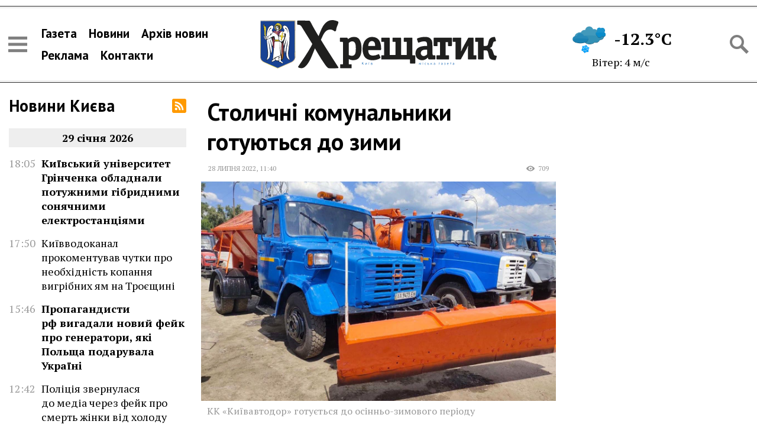

--- FILE ---
content_type: text/html; charset=UTF-8
request_url: https://khreshchatyk.kyiv.ua/news/52258/
body_size: 17520
content:
<!DOCTYPE html>
<html lang="uk">
<head>
	<meta charset="utf-8" />
	<title>Столичні комунальники готуються до зими | Хрещатик</title>
	<meta name="viewport" content="width=device-width, initial-scale=1, maximum-scale=2" />
	<meta name="description" content="У Києві вже підготували понад 300 спецмашин для прибирання снігу" />
	<meta property="og:site_name" content="Хрещатик" />
<meta property="article:author" content="https://www.facebook.com/gazetakhreshchatyk" /><meta property="og:title" content="Столичні комунальники готуються до зими" /><meta property="og:url" content="https://khreshchatyk.kyiv.ua/news/52258/" /><meta property="og:image" content="https://khreshchatyk.kyiv.ua/uploads/2022/07/28/295982105_434533472053535_5339859478203859360_n.jpg" /><meta property="og:type" content="article" /><meta property="og:description" content="У Києві вже підготували понад 300 спецмашин для прибирання снігу" /><link rel="shortcut icon" href="/img/favicon.png"><!-- Global site tag (gtag.js) - Google Analytics -->
<script async src="https://www.googletagmanager.com/gtag/js?id=G-K0ZFMZDXQ5"></script>
<script>
  window.dataLayer = window.dataLayer || [];
  function gtag(){dataLayer.push(arguments);}
  gtag('js', new Date());

  gtag('config', 'G-K0ZFMZDXQ5');
</script><link rel="preconnect" href="https://fonts.gstatic.com">
<link href="https://fonts.googleapis.com/css2?family=PT+Sans:wght@400;700&family=PT+Serif:ital,wght@0,400;0,700;1,400&display=swap" rel="stylesheet"><link rel="stylesheet" type="text/css" href="/minify/b1c56eb99b0dc5b4f254196f7c3f8e12.css" />

</head>
<body data-dt="2026-01-31 03:36:24">

<div id="infinite-stream" class="width-limit">
	<div class="infinite-page">
		
<header class="page-header">

		<div class="flex-header">

			<div class="header-icons">
				<span data-action="sidebar-open" class="icon icon-menu-black"></span>
			</div>
			
			<nav class="header-nav">
				<ul>
					<li><a href="/gazeta/">Газета</a></li>
					<li><a href="/news/">Новини</a></li>
					<li><a href="/archive/2026/">Архів новин</a></li>
					<li><a href="/reklama/">Реклама</a></li>
					<li><a href="/contacts/">Контакти</a></li>
				</ul>
			</nav>

			<div class="header-logo">
				<a href="/">
					<img width="1024" height="196" src="/img/logo.svg" alt="Хрещатик" />
				</a>
			</div>

			<div class="header-informers">
				
<aside class="weather">
	<a href="https://meteo.gov.ua/" rel="nofollow">
		<span class="weather-row">
			<span class="weather-icon"><img width="100" height="100" src="/img/weather2/24.png" /></span>
			<span class="weather-temperature">-12.3°C</span>
		</span>
		<span class="weather-row weather-wind">
			Вітер: 4 м/с
		</span>
	</a>
</aside>

			</div>

			<div class="header-icons">
				<span data-action="search-open" class="icon icon-search-black"></span>
			</div>

			<div class="search-container">
				<form action="/search/" class="search-form">
					<div class="search-row">
						<input type="text" name="q" value="" placeholder="Пошук по сайту" /> 
						<button type="submit" class="icon icon-search-black"></button>
					</div>
					<button type="reset" data-action="search-close" class="icon icon-close"></button>
				</form>
			</div>

		</div>

</header>

<div class="page-body">

	<div class="page-lenta">
		
<div class="lenta">
	<div class="lenta-header">
		<h2 class="title"><a href="/news/">Новини Києва</a></h2>	
		<a href="/rss" class="icon icon-rss"></a>	
	</div>
	<ul class="lenta-stream">
		
	</ul>
	<script>var lenta_data="[base64]/[base64]/0YDQviDQvdC10L7QsdGF0ZbQtNC90ZbRgdGC0Ywg0LrQvtC/[base64]/RgNC+0L/QsNCz0LDQvdC00LjRgdGC0Lgg0YDRhMKg0LLQuNCz0LDQtNCw0LvQuCDQvdC+0LLQuNC5INGE0LXQudC6INC/0YDQviDQs9C10L3QtdGA0LDRgtC+0YDQuCwg0Y/[base64]/[base64]/0YDQvtGB0YLRg9Cy0LDQu9CwINGH0YPRgtC60Lgg0L/RgNC+INGA0YPQudC90YPQstCw0L3QvdGPINGD0L3RltC60LDQu9GM0L3QvtGXINC/[base64]/0L7QstGW0LTQvtC80LjQu9C4LCDRidC+wqDRh9Cw0YHRgtC40L3RliDRgdGC0L7Qu9C40YbRliDQstC40LzQutC90YPQu9C4INCz0LDRgNGP0YfRgyDQstC+0LTRgyDQt9Cw0YDQsNC00Lgg0LLRltC00L3QvtCy0LvQtdC90L3RjyDQvtC/[base64]/RgNC+0YHRgtGD0LLQsNCyINGH0YPRgtC60Lgg0L/[base64]/0YDQvtGB0YLRg9Cy0LDQsiDRh9GD0YLQutC4INC/[base64]/QvdC4INC/0YDQuNC00YPQvNCw0LvQuCDQvdC+0LLQuNC5INGE0LXQudC6INC/[base64]/QvtCy0ZbQtNC+0LzQuNC70LAsINGP0LrRliDQsNC/0YLQtdC60Lgg0JrQuNGU0LLQsCDQsdGD0LTRg9GC0Ywg0L/[base64]/[base64]/QtdGA0LXRgNC40LLQsNC70L7RgdGPOiDRg8Kg0JrQnNCU0JAg0YDQvtC30L/QvtCy0ZbQu9C4LCDRidC+wqDQstGW0LTQsdGD0LLQsNC70L7RgdGPINGDwqDQu9GW0LrQsNGA0L3RliDRiNCy0LjQtNC60L7RlyDQtNC+0L/QvtC80L7Qs9C4INC/[base64]/[base64]/QuNC90Y/Qu9C40YHRjyDQstGB0ZYg0YLQtdC/[base64]/RgNCw0YbRjtGUINGB0L7RhtGW0LDQu9GM0L3QuNC5INC/0LDRgtGA0YPQu9GMLCDRj9C60LjQuSDQs9C+0LTRg9GUINCz0LDRgNGP0YfQvtGOINGX0LbQtdGOINGC0LDCoNC90LDQtNCw0ZQg0LTQvtC/[base64]/[base64]/[base64]/[base64]/0YDQsNC/0L7RgNC+0Lw6INC30LDRj9Cy0LAg0L/[base64]/RgNC+IDM2MMKg0YLQuNGB0Y/[base64]/[base64]/RgNC+INGW0L3RhtC40LTQtdC90YIg0L3QsMKg0L/[base64]/[base64]/0YDQvtGB0YLRg9Cy0LDQu9CwINGW0L3RhNC+0YDQvNCw0YbRltGOINC/[base64]/QvtC70ZbRhtGW0Y8g0L/QvtCy0ZbQtNC+0LzQuNC70LAsINGH0LjCoNC34oCZ0Y/[base64]/[base64]/0LXRgNGI0LUg0LrQsNC/0ZbRgtCw0LvRjNC90L4g0LLRltC00YDQtdC80L7QvdGC0YPQstCw0LvQuCDRiNC70Y/RhdC+0L/RgNC+0LLRltC0INC/0L7QsdC70LjQt9GDINGB0YLQsNC90YbRltGXINC80LXRgtGA0L4gwqvQlNCw0YDQvdC40YbRj8K7PC9hPjwvbGk+PGxpIGNsYXNzPSJsZW50YS1kYXRlIj48c3BhbiBjbGFzcz0ibGVudGEtZGF0ZSI+MjUmbmJzcDvQu9C40YHRgtC+0L/[base64]/[base64]/[base64]/RgNC+INCy0ZbQtNC/0YPRgdGC0LrQuCDQtNC70Y8g0LLQuNC60LvQsNC00LDRh9GW0LIg0LHQtdC3INC+0L/Qu9Cw0YLQuDwvYT48L2xpPjxsaSBjbGFzcz0ibGVudGEtZGF0ZSI+PHNwYW4gY2xhc3M9ImxlbnRhLWRhdGUiPjgmbmJzcDvQu9C40YHRgtC+0L/[base64]/[base64]/[base64]/[base64]/0YDQsNCy0LTQuNCy0LAg0ZbQvdGE0L7RgNC80LDRhtGW0Y8g0L/RgNC+INCy0LjQv9C70LDRgtGDINCz0YDQvtGI0L7QstC+0Zcg0LTQvtC/0L7QvNC+0LPQuCDQstGW0LQg0KfQtdGA0LLQvtC90L7Qs9C+INCl0YDQtdGB0YLQsDwvYT48L2xpPjxsaSBjbGFzcz0ibGVudGEtZGF0ZSI+PHNwYW4gY2xhc3M9ImxlbnRhLWRhdGUiPjYmbmJzcDvQu9C40YHRgtC+0L/[base64]/0L7Qu9GW0YbRltGPINC/[base64]/[base64]/0L7QvNC+0LPRgyDQstGW0LQg0LzRltGB0YLQsCDQvtC90LvQsNC50L08L2E+PC9saT48bGkgY2xhc3M9ImxlbnRhLWRhdGUiPjxzcGFuIGNsYXNzPSJsZW50YS1kYXRlIj40Jm5ic3A70LvQuNGB0YLQvtC/[base64]/0L7QstGW0LTRjCDQv9C+0LvRltGG0ZbRlzwvYT48L2xpPjxsaSBjbGFzcz0ibGVudGEtZGF0ZSI+PHNwYW4gY2xhc3M9ImxlbnRhLWRhdGUiPjEmbmJzcDvQu9C40YHRgtC+0L/[base64]/0YDQvtCy0L7QtNGP0YLRjCDRgdGC0LDQsdGW0LvRltC30LDRhtGW0LnQvdGDINC+0L/[base64]/[base64]/QvtGH0L3QtSDQvtC/[base64]/RgNC+0YHRgtGD0LLQsNCyINGE0LXQudC6INGA0L7RgdGW0Y/[base64]/QstC40LLRgdGPINGE0LXQudC6INC/0YDQviDQstC10LvQvtC00L7RgNGW0LbQutGDINC30ZbCoNGB0YLQvtCy0L/QsNC80Lgg0L/QvtGB0LXRgNC10LTQuNC90ZYg0JTQsNGA0L3QuNGG0YzQutC+0LPQviDRiNC70Y/RhdC+0L/[base64]/0L7Rh9Cw0YLQutGDINCy0ZbQudC90Lgg0YHRgtC+0LvQuNGG0Y8g0LLQuNC00ZbQu9C40LvQsCDQvdCwwqDQstGW0LTQvdC+0LLQu9C10L3QvdGPINCx0YPQtNC40L3QutGW0LIg0L/[base64]/[base64]/[base64]/QvtC/0LXRgNC10LTQuNC70Lgg0L/RgNC+INC90L7QstGWINGB0YXQtdC80Lgg0YjQsNGF0YDQsNGX0LIg0LfCoNC/0ZbQtNGB0YLQsNCy0L3QuNC80Lgg0L/[base64]/[base64]/0YDQvtGB0YLRg9Cy0LDQu9C4INC30LDQv9GA0L7QstCw0LTQttC10L3QvdGPINC/[base64]/0YDQvtGB0YLRg9Cy0LDQu9C+INGE0LXQudC60Lgg0L/[base64]/RgNC+0YDQstCw0YLQuCDRhNGA0L7QvdGCINC/0ZbQtCDQr9C80L/QvtC70LXQvCDQvdCwwqDQlNC+0L3QtdGH0YfQuNC90ZY6INGB0L/[base64]/[base64]/[base64]/RgNC40LrQvtGA0LTQvtC90L3QuNC60Lgg0YHQv9GA0L7RgdGC0YPQstCw0LvQuCDQt9Cw0Y/QstC4LCDRidC+wqDQsdCw0YLRjNC60LAg0L3QtcKg0L/Rg9GB0YLQuNC70Lgg0L3QsMKg0L/[base64]/[base64]/[base64]/[base64]/0ZbQtNCy0LjRidGD0LLQsNGC0Lgg0YbRltC90Lgg0L3QsMKg0L/[base64]/0YDQvtCy0LXQu9C4INC70LXQutGG0ZbRji3QtNC40YHQutGD0YHRltGOINC/0YDQviDRgNC+0YHRltC50YHRjNC60YMg0L/RgNC+0L/[base64]/[base64]/QvtC/0LXRgNC10LTQttCw0ZQg0L/[base64]/RgNC+INGP0LrRltGB0YLRjCDQstC+0LTQuCDRg8Kg0YHRgtC+0LvQuNGG0ZY8L2E+PC9saT48bGkgY2xhc3M9ImxlbnRhLWRhdGUiPjxzcGFuIGNsYXNzPSJsZW50YS1kYXRlIj4zMCZuYnNwO9GB0LXRgNC/[base64]/[base64]/[base64]/RgNCw0LLQtNC40LLRliDQv9C+0LLRltC00L7QvNC70LXQvdC90Y8g0L/RgNC+INC90LDRgNCw0YXRg9Cy0LDQvdC90Y8g0L/[base64]/[base64]/[base64]/QvCBTSU0t0LrQsNGA0YIg0L/RltC0INGH0LDRgSDRgtGA0LjQstC+0LM6INGJ0L7CoNC90LDRgdC/0YDQsNCy0LTRljwvYT48L2xpPjxsaSBjbGFzcz0ibGVudGEtZGF0ZSI+PHNwYW4gY2xhc3M9ImxlbnRhLWRhdGUiPjExJm5ic3A70YHQtdGA0L/[base64]/0YDQvtC50LTQtSDQsNGD0LrRhtGW0L7QvSDQt8Kg0L/RgNC40LLQsNGC0LjQt9Cw0YbRltGXINC00LXRgNC20L/RltC00L/RgNC40ZTQvNGB0YLQstCwIMKr0J/Qu9Cw0LfQvNC+0YLRgNC+0L3CuzwvYT48L2xpPjxsaSBjbGFzcz0ibGVudGEtZGF0ZSI+PHNwYW4gY2xhc3M9ImxlbnRhLWRhdGUiPjEwJm5ic3A70YHQtdGA0L/[base64]/QvdC4INC30LzRg9GI0YPRjtGC0Ywg0L/[base64]/[base64]/RjtGC0YwgMTDCoNGC0LjRgdGP0Ycg0LPRgNC40LLQtdC90Ywg0LLRltC0INCe0J7QnTog0YPQutGA0LDRl9C90YbRltCyINC/0L7Qv9C10YDQtdC00LjQu9C4INC/[base64]/0YDQviDQt9C90LXRgdC10L3QvdGPINC/[base64]/QvSDQv9GW0LTQv9Cw0LvRjtCy0LDRgtC4INCi0KbQmjog0L/QvtC/[base64]/QvtC90LDQtCA5MDDCoNC20LjRgtC70L7QstC40YUg0LHRg9C00LjQvdC60ZbQsiwg0Y/QutGWINC/[base64]/QvdGWINCywqDRgdGC0L7Qu9C40YbRliDQtNC10LzQvtC90YLRg9Cy0LDQu9C4INC/[base64]/[base64]/[base64]/RltC0INCf0L7QutGA0L7QstGB0YzQutC+0Lwg0L3QtcKg0L7RgtC+0YfQuNC70Lgg0JfQodCjOiDQt9Cw0Y/QstCwINCT0LXQvdGI0YLQsNCx0YM8L2E+PC9saT48bGkgY2xhc3M9ImxlbnRhLWRhdGUiPjxzcGFuIGNsYXNzPSJsZW50YS1kYXRlIj40Jm5ic3A70YHQtdGA0L/[base64]/QvdC4INCy0LrQvtGC0YDQtSDRgNC+0LfQv9C+0LLRltC00LDRjtGC0YwsINGJ0L7CoNCj0LrRgNCw0ZfQvdCwINC90ZbQsdC40YLQviDQvdC1wqDQt9Cw0LHQuNGA0LDRlCDRgdCy0L7Rl9GFINC/0L7Qu9C+0L3QtdC90LjRhTwvYT48L2xpPjxsaSBjbGFzcz0ibGVudGEtZGF0ZSI+PHNwYW4gY2xhc3M9ImxlbnRhLWRhdGUiPjMwJm5ic3A70LvQuNC/[base64]/[base64]/0L7RiNC40YDRjtGUINGE0LXQudC60L7QstC1INCy0ZbQtNC10L4g0L/[base64]/RltC00L/[base64]/[base64]/[base64]/QvtC70ZbRgtC40YfQvdGWINC/0YDQvtGC0LXRgdGC0Lgg0LLCoNCj0LrRgNCw0ZfQvdGWLMKg4oCUINCT0KPQoDwvYT48L2xpPjxsaSBjbGFzcz0ibGVudGEtZGF0ZSI+PHNwYW4gY2xhc3M9ImxlbnRhLWRhdGUiPjIzJm5ic3A70LvQuNC/[base64]/QvtC70ZbRhtGW0Y8g0LLQuNC60YDQuNC70LAg0L/RgNC+0LLQvtC60LDRgtC+0YDRltCyLCDRj9C60ZYg0LfQvdGW0LzQsNC70Lgg0LLRltC00LXQviDRg8Kg0JrQuNGU0LLRliDQv9GA0LjQutC40LTQsNGO0YfQuNGB0Ywg0L/RgNCw0LLQvtC+0YXQvtGA0L7QvdGG0Y/[base64]/[base64]/[base64]/[base64]/Qu9Cw0YLQuNC70LAg0L/[base64]/QvdC4INC/0YPQsdC70ZbQutGD0Y7RgtGMINGE0LXQudC60L7QstC1INCy0ZbQtNC10L4g0L/RgNC+INCi0KbQmiDRg8Kg0JrQuNGU0LLRljwvYT48L2xpPjxsaSBjbGFzcz0ibGVudGEtZGF0ZSI+PHNwYW4gY2xhc3M9ImxlbnRhLWRhdGUiPjE1Jm5ic3A70LvQuNC/[base64]/[base64]/[base64]/[base64]/[base64]/[base64]/[base64]/0L7RgNGP0LQg0LfCoNCi0JXQpizCoOKAlCDQktGW0YLQsNC70ZbQuSDQmtC70LjRh9C60L48L2E+PC9saT48bGkgY2xhc3M9ImxlbnRhLWRhdGUiPjxzcGFuIGNsYXNzPSJsZW50YS1kYXRlIj41Jm5ic3A70LvQuNC/[base64]/RgNC+0L/QsNCz0LDQvdC00LjRgdGC0Lgg0YDRhMKg0L/QvtGI0LjRgNGO0Y7RgtGMINC/0ZbQtNGA0L7QsdC70LXQvdC40Lkg0LvQuNGB0YIg0LLRltC0INC/0YDQtdC84oCZ0ZTRgC3QvNGW0L3RltGB0YLRgNCwOiDQtNC10YLQsNC70ZY8L2E+PC9saT48bGkgY2xhc3M9ImxlbnRhLWRhdGUiPjxzcGFuIGNsYXNzPSJsZW50YS1kYXRlIj40Jm5ic3A70LvQuNC/[base64]/[base64]/[base64]/0LvQsNGC0LjQu9CwINC/0L7QvdCw0LQgNDXCoNC80LvQvSDQs9GA0LjQstC10L3RjCDQutC40Y/[base64]/0L7Qv9C10YDQtdC00LjQu9C4INC/[base64]/QvSDQt9Cw0L/RgNC+0YjRg9GO0YLRjCDQstC30Y/RgtC4INGD0YfQsNGB0YLRjCDQssKg0LDRg9C60YbRltC+0L3RliDRidC+0LTQviDQv9GW0LTQv9GA0LjRlNC80YHRgtCyINGA0LjQsdC90L7Qs9C+INCz0L7RgdC/0L7QtNCw0YDRgdGC0LLQsCDRlsKg0L/[base64]/[base64]/[base64]/[base64]/RgtGD0LLQsNGC0Lgg0L/QvtC/[base64]/QvdC4INCy0LjQs9GA0LDQu9C4INCy0YHQtdGD0LrRgNCw0ZfQvdGB0YzQutGWINGB0L/QvtGA0YLQuNCy0L3RliDQt9C80LDQs9Cw0L3QvdGPIMKr0J/Qu9GW0Yct0L4t0L/[base64]/0L7Qv9C10YDQtdC00LbQsNGO0YLRjCDQutC40Y/QvSDQv9GA0L4g0L3QvtCy0ZYg0YHRhdC10LzQuCDRgdC/[base64]/0L7QstGB0Y7QtNC20YPRlCDRhNC10LnQutC4INC/0YDQviDQv9GA0L7RhtC10YEg0L7QsdC80ZbQvdGDINC/[base64]/[base64]/[base64]/0ZbQtNCz0L7RgtGD0LLQsNCyINC/[base64]/QsNC70LDRhdGDINCz0LXQv9Cw0YLQuNGC0YMg0JDCoNGDwqDQmtC40ZTQstGWINC/[base64]/[base64]/RgNC10LfQuNC00LXQvdGC0LAsINC/0LXRgNGI0L7RlyDQu9C10LTRliDRgtCwwqDQs9C+0LvQvtCy0Lgg0KHQkdCjINC34oCZ0Y/[base64]/[base64]/QvSwg0Y/[base64]/0LDQs9Cw0L3QtNC40YHRgtC4INGA0YTCoNC30LDRj9Cy0LjQu9C4INC/0YDQviDRgdC80LXRgNGC0Ywg0J3QsNC00ZbRlyDQodCw0LLRh9C10L3QutC+OiDRgdC/[base64]/0LvQvtC10L3QtdGA0LPQvsK7INC30LDRj9Cy0LvRj9GUINC/0YDQviDQsdGA0LXRhdC90Y4gwqvQtdC60YHQv9C10YDRgtGW0LLCuyDQv9GA0L4g0LPQsNGA0Y/[base64]/0YDQvtC00LDQvdC10YbRjCDQntC70LXRiNC60L4g0L3QsNCx0YDQtdGF0LDQsiDQv9GW0LTQv9C40YHQvdC40LrQsNC8INC/[base64]/RgNC+INC/[base64]/[base64]/[base64]/[base64]/[base64]/0L7RgdGC0YDQsNC20LTQsNC70LjQvCDQutC40Y/QvdCw0Lwg0L/QvtGH0L3Rg9GC0Ywg0LLQuNC/0LvQsNGH0YPQstCw0YLQuCDQtNC+0L/[base64]/Rg9GC0ZbQvdCwINC/0YDQviDQmtGD0YDRgdGM0LrRgyDQvtC/[base64]/0LXRgNC10LnQvNCw0LvQuNGB0Y8g0YfQtdGA0LXQtyDQv9C70Y/[base64]/[base64]/0YDQvtGB0YLRg9Cy0LDQu9C4LCDRidC+wqDRg8Kg0JrQuNGU0LLRliDRgNC+0LfQutC70LXRl9C70Lgg0LvQuNGB0YLRltCy0LrQuCDQt8Kg0YDQsNC00Y/[base64]/[base64]/[base64]/0LXRh9C40LvQsCDQsdC10LfQutC+0YjRgtC+0LLQvdC1INGF0LDRgNGH0YPQstCw0L3QvdGPINC00ZbRgtC10Lkg0YPCoNC30LDQutC70LDQtNCw0YUg0L7RgdCy0ZbRgtC4OiDQtNC70Y8g0LrQvtCz0L4g0L/RltC70YzQs9CwPC9hPjwvbGk+";</script>
</div>
	</div>
	<div class="page-content">
		<article data-title="Столичні комунальники готуються до зими" data-url="https://khreshchatyk.kyiv.ua/news/52258/" data-type="news" data-param="" data-id="52258" data-dt="2022-07-28 11:40:00" data-viewer="1" class="content text">
<h1>Столичні комунальники готуються до зими</h1>
<div class="content-info">
	<time datetime="2022-07-28T11:40:00+03:00" class="tblock-date content-date"><a href="/archive/2022/07/28/" class="dt-date">28 липня  2022</a>, <span class="dt-time">11:40</span></time>
	<div class="right">
		 <span class="badge views">709</span>
	</div>
</div>
<figure class="image top-media"><img src="/uploads/2022/07/28/295982105_434533472053535_5339859478203859360_n.jpg" width="1280" height="791" alt="КК «Київавтодор» готується до осінньо-зимового періоду"><figcaption>КК «Київавтодор» готується до осінньо-зимового періоду</figcaption></figure>
<div class="intro"><p>У Києві вже підготували понад 300 спецмашин для прибирання снігу</p></div>
<div class="full-text"><p>КК «Київавтодор» готується до осінньо-зимового періоду. Нині на всіх ремонтно-виробничих базах ШЕУ оновлюють спецтехніку і спецзасоби для прибирання снігу та нанесення протиожеледних реагентів на дорожні покриття.</p><p>Вже відремонтували й повністю підготували 313 одиниць основної і додаткової техніки. Механіки закінчують ремонт ще 75 спецмашин.</p><p>Загалом під час осінньо-зимового сезону дорожники планують використовувати понад 500 одиниць спецтехніки. Наразі до роботи підготовлено більш ніж 62% спецмашин.</p><p>Також фахівці поповнюють склади посипальних матеріалів.</p><p>Паралельно до зими готуються і фахівці «Київтеплоенерго».<a href="https://khreshchatyk.kyiv.ua/news/52255/"> 80% об’єктів теплового господарства Києва вже готові до опалювального сезону</a></p><p><strong>Віктор ЯРОШЕНКО</strong>, газета «Хрещатик»</p>
</div>
<div class="share-buttons"></div></article>
	</div>
	<div class="page-promo">
		
	</div>

</div>

<footer class="site-footer">
	<div class="copyright-info">
		<p class="site-copyright">&copy;&nbsp;2019&nbsp;&ndash;&nbsp;2026&nbsp; <strong>Хрещатик</strong> — міська газета | м.&nbsp;Київ | Засновник — комунальне підприємство Київської міської ради «Київінформ».</p>
		<p class="site-copyright-extend">Використання матеріалів з сайту та гезети «Хрещатик» на інших сайтах дозволяється лише за наявності гіперпосилання на сайт khreshchatyk.kyiv.ua, відкритого для індексації пошуковими системами; у друкованих виданнях — лише за погодженням з редакцією.</p>
	</div>
</footer>
	</div>
</div>
<div id="infinite-trigger"></div>
<div id="infinite-loader"></div>

<script>
	var bdata = "[base64]";
</script>
<aside id="sidebar">
<div class="sidebar-header">
	<a href="/" class="logo">
		<img src="/img/logo-invert.svg" width="200" height="41" alt="Хрещатик" />
	</a>
	<span id="sidebar-close-btn" class="icon icon-close"></span>
</div>
<ul class="sidebar-nav">
	<li><a href="/gazeta/">Випуски газети</a></li>
	<li><a href="/news/">Новини</a></li>
	<li><a href="/archive/2026/">Архів новин</a></li>
	<li><a href="/reklama/">Розміщення реклами</a></li>
	<li><a href="/contacts/">Контакти редакції</a></li>
</ul>

<ul class="social-icons">
	<li><a rel="nofollow" title="«Хрещатик» у Facebook" href="https://www.facebook.com/gazetakhreshchatyk/" class="icon icon-facebook"></a></li>
	<li><a rel="nofollow" title="«Хрещатик» у Telegram" href="https://t.me/vichirniykyiv" class="icon icon-telegram"></a></li>
	<li class="r81"><a rel="nofollow" title="«Хрещатик Київ» у Google News" href="https://news.google.com/publications/CAAqBwgKMNydoQsw9Ke5Aw?oc=3&ceid=UA:uk" class="icon icon-googlenews"></a></li>
</ul>

<div id="sidebar-lenta">

</div>

</aside>
<div id="sidebar-shadow"></div><div id="up"></div><script src="/js/jquery-3.6.0.min.js"></script><script src="/minify/b037c55cc04444fc9d15a678d3b9329a.js"></script>
<script defer src="https://static.cloudflareinsights.com/beacon.min.js/vcd15cbe7772f49c399c6a5babf22c1241717689176015" integrity="sha512-ZpsOmlRQV6y907TI0dKBHq9Md29nnaEIPlkf84rnaERnq6zvWvPUqr2ft8M1aS28oN72PdrCzSjY4U6VaAw1EQ==" data-cf-beacon='{"version":"2024.11.0","token":"f0ad5d704c2c4fd6baefab97073ac433","r":1,"server_timing":{"name":{"cfCacheStatus":true,"cfEdge":true,"cfExtPri":true,"cfL4":true,"cfOrigin":true,"cfSpeedBrain":true},"location_startswith":null}}' crossorigin="anonymous"></script>
</body>
</html>

--- FILE ---
content_type: text/css
request_url: https://khreshchatyk.kyiv.ua/minify/b1c56eb99b0dc5b4f254196f7c3f8e12.css
body_size: 6686
content:
*,*::before,*::after{box-sizing:border-box;}html{font-family:'PT Serif',serif;font-size:18px;min-width:320px;}body{margin:0;padding:0;position:relative;left:0;top:0;}a{}a:hover{text-decoration:none;}.blur{filter:blur(3px);}.width-limit{max-width:1800px;margin:0 auto;}.nowrap{white-space:nowrap;}.social-icons{display:flex;list-style-type:none;}.social-icons li{width:52px;height:50px;padding:5px 6px;transition:padding .15s;}.social-icons li.r81{width:62px;height:50px;}.social-icons .icon{display:block;width:100%;padding-bottom:100%;border-radius:3px;}.social-icons li:hover{padding:1px;}.page-header{border-top:1px solid #333;border-bottom:1px solid #333;margin:10px 0 0 0;position:relative;}.flex-header{display:flex;align-items:center;width:100%;padding:0 20px;border-top:3px solid #eee;border-bottom:3px solid #eee;}.header-icons,.header-nav,.header-informers{display:none;}.header-logo{flex:1 1 320px;padding:15px 0;}.header-logo a{display:block;max-width:400px;margin:0 auto;}.header-logo img{display:block;width:100%;height:auto;}.page-body{margin:0 10px;}.page-lenta{display:none;}.page-content{min-height:50vh;padding:0 5px;}.page-promo{min-height:250px;max-width:350px;margin:25px auto;position:static;}.search-container{width:0;overflow:hidden;position:absolute;top:0;right:0;bottom:0;z-index:1;background-color:#fff;display:flex;align-items:center;transition:width .3s;}.search-open .search-container{width:100%;}.search-open .header-informers{opacity:0;}.search-form{width:100%;display:flex;align-items:center;padding:10px;z-index:-1;}.search-row{height:48px;flex:1;position:relative;left:0;top:0;}.search-form input[type=text]{height:48px;background-color:#eee;border:2px solid #ccc;padding:0 15px;color:#000;font-size:19px;width:100%;}.search-form button{display:block;border:0 none;background-color:transparent;opacity:.5;cursor:pointer;transition:opacity .3s;display:block;width:32px;height:32px;background-size:24px 24px;margin:10px;opacity:.5;transition:opacity .3s;cursor:pointer;}.search-form button:hover{opacity:1;}.search-form button[type=submit].icon{position:absolute;width:40px;height:40px;right:4px;top:4px;margin:0;background-size:24px 24px;}.search-form button[type=reset].icon{margin:0 0 0 10px;}.header-nav ul{list-style-type:none;margin:0;padding:0;display:flex;font-family:'PT Sans',sans-serif;font-weight:bold;font-size:21px;flex-wrap:wrap;}.header-nav li{}.header-nav a{display:inline-block;padding:5px 10px;color:inherit;text-decoration:none;white-space:nowrap;}.header-nav a:hover{color:#00f;}.page-promo .container{background-color:#eee;position:relative;left:0;top:0;width:100%;}.page-promo .container .link{position:absolute;left:0;top:0;width:100%;height:100%;z-index:1;}.page-promo .container .media{position:absolute;left:0;top:0;width:100%;height:100%;z-index:0;display:flex;align-items:center;justify-content:center;}.page-promo .container .media img{display:block;}.page-promo .container .media .responsive{width:100%;height:100%;}.promo-desktop{display:none;}.promo-mobile{display:block;}.site-footer{margin:20px;font-size:80%;}#infinite-trigger{position:absolute;bottom:50vh;left:0;width:100%;height:10vh;z-index:-1;}#infinite-stream{}#infinite-loader{display:none;background:url(/img/spinner.svg) no-repeat center center;background-size:64px 64px;margin:20px;height:80px;}#up{display:none;width:48px;height:48px;border-radius:50%;background-image:url(/img/icons/up.svg);position:fixed;right:20px;bottom:20px;z-index:1000;opacity:.3;cursor:pointer;}@media (min-width:360px){.flex-header{padding:0;}.header-icons{display:block;flex:0 0 52px;}.header-icons .icon{display:block;width:32px;height:32px;background-size:24px 24px;margin:10px;opacity:.5;transition:opacity .3s;cursor:pointer;}.header-icons .icon:hover{opacity:1;}.header-logo{padding:20px;}}@media (min-width:480px){.page-content{padding:0 10px;}.header-icons .icon{width:40px;height:40px;background-size:32px 32px;}}@media (min-width:720px){.page-promo{margin:25px 0;max-width:100%;}.promo-mobile{display:flex;flex-direction:row;justify-content:center;}.promo-mobile .flex-container{flex:1;margin:0 15px;}}@media (min-width:800px){.site-footer{font-size:100%;}}@media (min-width:1025px){.page-body{display:flex;flex-direction:row;flex-wrap:wrap;margin:0 15px;}.page-lenta{display:block;flex:0 0 350px;order:1;}.page-content{flex:1;order:0;padding:0 32px 0 12px;}.page-promo{width:100%;order:2;}.promo-mobile{justify-content:space-around;}.promo-mobile .flex-container{flex:0 0 300px;margin:0 10px;}.header-logo{flex:0 0 480px;padding:20px 32px;}.header-nav,.header-informers{display:flex;flex:1;justify-content:space-evenly;align-items:center;}.search-open .search-container{width:30%;}}@media (min-width:1280px){.page-lenta{flex:0 0 300px;order:0;}.page-content{padding:0 25px;order:1;}.page-promo{flex:0 0 300px;position:relative;}.promo-mobile{display:none;}}@media (min-width:1600px){.page-lenta,.page-promo{flex:0 0 350px;}.page-content{padding:0 32px;}}.icon{background-size:cover;background-position:center center;background-repeat:no-repeat;}.icon-menu{background-image:url(/img/icons/menu.svg);}.icon-menu-black{background-image:url(/img/icons/menu-black.svg);}.icon-search{background-image:url(/img/icons/search.svg);}.icon-search-black{background-image:url(/img/icons/search-black.svg);}.icon-rss{background-image:url(/img/icons/rss.svg);}.icon-facebook{background-image:url(/img/icons/facebook.svg);}.icon-instagram{background-image:url(/img/icons/instagram.svg);}.icon-telegram{background-image:url(/img/icons/telegram.svg);}.icon-youtube{background-image:url(/img/icons/youtube.svg);}.icon-googlenews{background-image:url(/img/icons/google-news.svg);padding-bottom:81% !important;}.icon-twitter{background-image:url(/img/icons/twitter.svg);}.icon-viber{background-image:url(/img/icons/viber.svg);}.icon-messenger{background-image:url(/img/icons/messenger.svg);}.icon-whatsapp{background-image:url(/img/icons/whatsapp.svg);}.icon-copy{background-image:url(/img/icons/copy.svg);}.icon-close{background-image:url(/img/icons/close.svg);}.icon-close-white{background-image:url(/img/icons/close-white.svg);}.draft{background:url(/img/draft.svg);}.scheduled{background:url(/img/scheduled.svg);}.content h1{font-family:'PT Sans',sans-serif;font-weight:700;font-size:32px;margin:20px 0;line-height:1.25em;overflow-wrap:break-word;}.content .align-center{text-align:center;}.content hgroup{margin:20px 0;}.content hgroup h2{font-family:'PT Sans',sans-serif;font-weight:700;font-size:24px;margin-top:-10px;}.content-info{margin-top:-5px;font-size:12px;text-transform:uppercase;color:#999;display:flex;justify-content:space-between;line-height:1.2em;align-items:center;}.content-info .content-date{margin-right:20px;flex:0 0 40%;}.content-info .content-date .dt-date{white-space:nowrap;color:inherit;text-decoration:none;}.content-info .content-date a.dt-date:hover{color:#02548f;}.content-info .right{flex:1;display:flex;justify-content:flex-end;align-items:center;flex-wrap:wrap;margin:-10px 0;}.content-info .badge{display:block;text-align:right;margin-left:10px;color:inherit;}.content-info .views{background:url(/img/icons/eye.svg) no-repeat left center;background-size:14px 12px;padding-left:20px;}.content-info .right .badge{margin-top:5px;margin-bottom:5px;}.content-author{}.content-author a{padding-left:50px;position:relative;left:0;top:0;white-space:nowrap;color:#333;}.content-author-photo{display:block;width:45px;height:45px;border:2px solid #fff;border-radius:50%;background-size:cover;background-position:center center;position:absolute;left:0;top:-13px;}.blog-post .content-info{margin:10px 0;justify-content:flex-end;}.content .nophoto{height:0;margin:10px 0;}.content-share{max-width:640px;margin:20px auto;}.text{line-height:1.4em;min-height:50vh;}.text .intro{font-weight:bold;font-size:21px;line-height:1.4em;}.text .intro a,.text .full-text a{color:inherit;text-decoration:none;border-bottom:1px solid #77f;box-shadow:inset 0px -1px 0px 0px #77f;}.text .intro a:hover,.text .full-text a:hover{border-bottom:1px solid #ccc;box-shadow:inset 0px -1px 0px 0px #ccc;}.text h2{max-width:720px;margin:25px auto;}.text h3{max-width:640px;margin:20px auto;}.text figure{padding:0;margin:20px auto;}.text figcaption{font-size:90%;color:#999;padding:5px 10px 0 10px;text-align:left;}.text figcaption a{color:#333;}.photogallery-group figcaption{display:none;}.text .media{margin:15px 0;position:relative;left:0;top:0;}.text .oembed{background-color:#eee;}.text .video{background-color:#eee;}.text .video-width-limit{margin:0 auto;}.text .video-container{width:100%;background:#000;position:relative;left:0;top:0;}.text .video-container > iframe,.text .video-container > video{border:none;overflow:hidden;position:absolute;left:0;top:0;width:100%;height:100%;}.video-vertical{max-width:640px;margin-left:auto;margin-right:auto;}.top-media .video-vertical{max-width:100%;}.text .audio-container{max-width:640px;margin:0 auto;}.text audio{width:100%;}.text .image{margin:15px -15px;min-width:75%;}.text .image-style-align-left,.text .image-style-align-right,.text .image-style-align-center{max-width:640px;margin:15px auto;}.text blockquote{line-height:1.25em;padding:0 45px;margin:20px 0;position:relative;font-style:italic;font-weight:bold;border-top:2px solid #777;border-bottom:2px solid #777;}.text blockquote:before{display:block;width:35px;height:70px;content:"";background-color:#fff;background-image:url(/img/quotes-left.svg);background-repeat:no-repeat;background-size:contain;background-position:left top;position:absolute;left:0;top:-2px;z-index:1;}.text blockquote:after{display:block;width:35px;height:70px;content:"";background-color:#fff;background-image:url(/img/quotes-right.svg);background-repeat:no-repeat;background-size:contain;background-position:right bottom;position:absolute;right:0;bottom:-2px;z-index:1;}.text p{margin:15px auto;max-width:640px;}.text ul,.text ol{margin:15px auto;max-width:640px;}.text li{margin:15px 0;list-style-position:outside;padding-left:0.2em;}.text img{display:block;width:100%;height:auto;}.text .intro{border-left:4px solid #333;max-width:800px;padding:1px 25px 1px 20px;margin:0 auto;}.text .intro p{max-width:720px;}.content-editor{background-color:#eee;margin:20px 0;text-align:center;padding:5px 10px;font-weight:bold;clear:both;}.content-editor a{color:inherit;}.tags-row{max-width:640px;margin:20px auto;}.tags{display:flex;flex-wrap:wrap;list-style-type:none;justify-content:flex-start;margin:-3px !important;padding:0;}.tags-center{justify-content:center;}.tags li{margin:3px;padding:0;}.tags a{display:inline-block;font-size:14px;background-color:#999;padding:3px 8px;font-weight:bold;color:#fff;border-radius:3px;text-decoration:none;text-transform:uppercase;}.tags a:hover{background-color:#02548f;}.tags a.active{background-color:#02548f}.tags-sharp a:before{content:"#";display:inline-block;margin-right:5px;color:#eee;}.photogallery-group{margin:20px -2px;display:flex;flex-wrap:wrap;}.photogallery-group .image{margin:0 !important;flex-grow:1;flex-shrink:1;background-size:cover;background-position:center center;position:relative;left:0;top:0;}.photogallery-group .image img{border:2px solid #fff;width:100%;height:100%;opacity:0;position:absolute;left:0;top:0;z-index:1;}.text table{margin:0 auto;border-collapse:collapse;}.text figure table td,.text figure table th{padding:5px 10px;}mark.marker-yellow{background-color:#fdfd77;color:inherit;}mark.marker-green{background-color:#63f963;color:inherit;}mark.marker-pink{background-color:#fc7999;color:inherit;}mark.marker-blue{background-color:#72cdfd;color:inherit;}mark.pen-red{color:#e91313;background-color:transparent;}mark.pen-green{color:#118800;background-color:transparent;}.share-buttons{margin:20px -15px;background-color:#eee;padding:10px 15px;}.share-buttons:before{display:block;width:100%;content:"Поділитися посиланням:";font-weight:bold;}.share-buttons-flex{display:flex;justify-content:space-between;align-items:center;flex-wrap:wrap;}.share-buttons .social-icons{margin:0;padding:0;}.share-buttons .social-icons li{margin:0;width:46px;height:44px;}.share-url{width:100%;height:40px;position:relative;order:-1;margin:5px 0 10px 0;}.share-url input{width:100%;height:40px;overflow:hidden;font-size:inherit;}.share-buttons .icon-copy{display:block;width:24px;height:24px;background-size:24px 24px;position:absolute;right:8px;top:8px;cursor:pointer;transition:background-position .15s;}.share-buttons .icon-copy.process{background-position:0 -24px;}.share-buttons .icon-copy.ok{background-image:url(/img/icons/ok.svg);}@media (min-width:360px){.share-buttons .social-icons li{width:50px;height:48px;}}@media (min-width:480px){.text figcaption{text-align:center;}.text .top-media figcaption{text-align:left;}.share-buttons:before{text-align:center;}.share-url input{text-align:center;padding-left:40px;padding-right:40px;}.share-buttons .social-icons{justify-content:center;width:100%;max-width:100%;}.text blockquote{padding:0 60px;font-size:125%;line-height:1.4em;}.text blockquote:before{width:50px;height:102px;}.text blockquote:after{width:50px;height:102px;}.text blockquote > *{max-width:800px;}}@media (min-width:560px){.text .image{margin:15px -15px;min-width:50%;}.text .image.image-style-align-left{float:left;max-width:33%;margin:15px 20px 15px 0;}.text .image.image-style-align-right{float:right;max-width:33%;margin:15px 0 15px 20px;}.text .image.image-style-align-center{margin:15px auto;}}@media (min-width:640px){.text .intro{font-size:133%;}.content h1{font-size:32px;}.content hgroup h2{font-size:28px;}.text .image{min-width:33%;}}@media (min-width:720px){.content h1{font-size:36px;margin:24px 12px;}.content hgroup{margin:24px 0;}}@media (min-width:800px){.content .nophoto{height:0;margin:20px 0;}.content-info{margin:-10px 12px 0 12px;}.blog-post .content-info{margin:10px 12px;}.text p{margin:20px auto;}.text .image-style-align-left,.text .image-style-align-right{max-width:50%;}}@media (min-width:1025px){.text h1{font-size:40px;margin:24px 10px;}.text .intro{font-size:125%;}.text .image{margin:15px 0;min-width:20%;}.share-buttons{margin:20px 0;}}@media (min-width:1280px){.blog-post .content-info{justify-content:space-between;}}@media (min-width:1440px){.content-info{margin:-10px 16px -5px 16px;}.blog-post .content-info{margin:10px 16px -5px 16px;}.text h1{font-size:40px;margin:32px 16px;}.share-buttons:before{margin-bottom:5px;text-align:left;}.share-buttons-flex{flex-wrap:nowrap;justify-content:space-between;}.share-url{margin:0;}.share-url input{text-align:left;padding:0 5px;}.share-buttons .social-icons{justify-content:flex-end;margin-right:-6px;}.text blockquote{font-size:133%;}}.lenta{margin:20px 0;}.lenta-hidden{}.lenta-header{display:flex;justify-content:space-between;align-items:center;margin:20px 0;}.lenta-header .title{font-size:28px;font-family:'PT Sans',sans-serif;font-weight:bold;margin:0;flex:1;}.lenta-header .title a{color:#000;text-decoration:none;}.lenta-header .title a:hover{color:#00f;}.lenta-header .icons{flex:0 0 24px;}.lenta-header .icon-rss{width:24px;height:24px;}.lenta-stream{list-style-type:none;margin:0;padding:0;}.lenta-stream li{margin:15px 0;}.lenta-date{padding:4px 7px;font-weight:bold;background-color:#eee;text-align:center;}.lenta-link{display:flex;}.lenta-link a.title{display:block;color:#000;text-decoration:none;flex:1;}.lenta-link a.title:hover{color:#00f;}.lenta-link .time{flex:0 0 50px;color:#999;}.lenta-link .important{font-weight:bold;}.lenta-photo:after{display:inline-block;content:"";margin-left:7px;width:20px;height:20px;background:url(/img/icons/photo.svg) no-repeat center center;background-size:contain;vertical-align:bottom;}.lenta-video:after{display:inline-block;content:"";margin-left:7px;width:20px;height:20px;background:url(/img/icons/video.svg) no-repeat center center;background-size:contain;vertical-align:bottom;}.lenta-link .author-photo{display:block;background-color:#eee;flex:0 0 50px;height:50px;border-radius:50%;margin-right:5px;background-size:cover;position:relative;left:-5px;}.lenta-buttons{margin:20px 0;display:flex;flex-direction:row;flex-wrap:wrap;width:100%;}.lenta-buttons .tbutton{margin:5px;flex:1;}.lenta-rss{display:none;}@media all and (min-width:360px){.lenta-header{position:relative;left:0;top:0;}.lenta-link .time{flex:0 0 55px;}.homepage .lenta-rss{display:block;position:absolute;right:0;top:0px;}.homepage .lenta-header .icon-rss{display:block;width:24px;height:24px;}}@media all and (min-width:920px){.homepage .lenta{margin:20px 0;}.lenta-header h3{text-align:left;}}@media all and (min-width:1336px){.lenta{margin:20px 0;}}.page-promo .container{background-color:#eee;position:relative;left:0;top:0;width:100%;}.page-promo .container .link{position:absolute;left:0;top:0;width:100%;height:100%;z-index:1;}.page-promo .container .media{position:absolute;left:0;top:0;width:100%;height:100%;z-index:0;display:flex;align-items:center;justify-content:center;}.page-promo .container .media img{display:block;}.page-promo .container .media .responsive{width:100%;height:100%;}.promo-desktop{display:block;margin-top:-20px;}.promo-desktop .container{margin-top:20px;}#sidebar{position:fixed;top:0;left:-350px;height:100vh;width:100%;max-width:350px;z-index:1001;overflow-y:auto;background:rgb(33,33,33);background:linear-gradient(180deg,#212121 0%,#2c2c34 100%);scrollbar-color:#111 #333;scrollbar-width:thin;visibility:hidden;transition:left .3s,visibility .3s;font-family:'PT Sans',sans-serif;}#sidebar::-webkit-scrollbar{background-color:#333;width:5px;}#sidebar::-webkit-scrollbar-thumb{background-color:#111;}.sidebar-header{position:relative;left:0;top:0;padding:20px 20px 0 20px;}.sidebar-header .logo{display:block;width:200px;margin:0 auto;}.sidebar-header .logo img{width:100%;height:auto;}.sidebar-header .icon-close{display:block;width:24px;height:24px;position:absolute;right:10px;top:10px;opacity:0.5;transition:opacity .3s;cursor:pointer;}.sidebar-header .icon-close:hover{opacity:1;}.sidebar-nav{list-style-type:none;font-size:21px;font-weight:bold;color:#fff;margin:20px 15px;padding:0;flex:1;}.sidebar-nav > li{margin:5px 0;}.sidebar-nav > li > a{display:block;color:#ccc;text-decoration:none;padding:7px 10px;border-radius:3px;transition:color .3s;}.sidebar-nav > li > a:hover{color:#fff;background-color:#222;}.sidebar-nav .submenu{margin:10px 0;list-style-type:none;display:flex;flex-wrap:wrap;padding:0;font-size:17px;}.sidebar-nav .submenu > li{margin:2px;}.sidebar-nav .submenu > li > a{display:inline-block;color:#fff;text-decoration:none;padding:5px 10px;background-color:#048;border-radius:3px;}.sidebar-nav .submenu > li > a:hover{background-color:#05a;}#sidebar .social-icons{margin:20px 0;justify-content:center;padding:0;}#sidebar-shadow{content:'';width:100vw;height:100vh;position:fixed;left:-100vw;top:0;z-index:1000;background-color:rgba(0,0,0,.7);visibility:hidden;transition:left .3s,visibility .3s;}.sidebar-open #sidebar{left:0;visibility:visible;}.sidebar-open #sidebar-shadow{left:0;visibility:visible;}#sidebar-lenta{margin:20px 15px;color:#fff;font-size:16px;}#sidebar-lenta .lenta-header .title a{color:#fc0;}#sidebar-lenta .lenta-date{background-color:#555;}#sidebar-lenta .lenta-link a.title{color:#ccc;}#sidebar-lenta .lenta-link a.title:hover{color:#fff;}#sidebar .lenta-photo:after{background:url(/img/icons/photo-white.svg) no-repeat center center;}#sidebar .lenta-video:after{background:url(/img/icons/video-white.svg) no-repeat center center;}.important-news .stream-block:first-child{}.important-news .stream-block:not(:first-child){display:none;}@media (min-width:1025px){.important-news .stream-block:not(:first-child){display:flex;}.last-news{display:none;}}@media (min-width:1600px){.important-news .stream-block:first-child .preview{flex:0 0 50%;}.important-news .stream-block:first-child h3{font-size:32px;}}.archive{display:flex;flex-wrap:wrap;margin:20px auto;justify-content:center;max-width:880px;}.archive .month{margin:10px 10px;border:0 none;}.archive .month a{color:#00f;text-decoration:underline;}.archive .month a:hover{text-decoration:none;}.archive .month thead th{font-weight:bold;text-align:center;text-transform:uppercase;padding-bottom:5px;}.archive .month thead th a{color:#000;}.archive .month tbody td{color:#999;width:24px;text-align:right;padding:2px;}.archive .month tbody th{color:#000;width:32px;}.stream{list-style-type:none;margin:20px -5px;padding:0;}.stream-info{background-color:#eee;margin:20px 0;padding:10px 20px;}.stream-block{margin:20px 0;padding:0;position:relative;left:0;top:0;}.stream-block .preview a{display:block;width:100%;}.stream-block .preview img{display:block;width:100%;height:auto;}.stream-block .text-info{padding:0 10px;}.stream-block h3{font-size:21px;margin:15px 0;font-family:'PT Sans',sans-serif;}.stream-block h3 a{color:#004080;}.stream-block p{margin:15px 0;}.stream-block .dt{color:#999;margin:10px 0;}.blog-stream{margin:25px auto;}.blog-stream-block{display:flex;max-width:720px;margin:20px auto !important;}.blog-post-dt{display:none;}.blog-stream-block .text-info{flex:1;border-left:3px solid #ccc;padding-left:15px;}.blog-stream-block:hover .text-info{border-color:#02548f;}.stream-header{margin:0 -15px;padding:5px 10px;}.stream-header-badge{display:none;}.stream-header-archive{display:none;}.stream-header hgroup{margin:0;}.stream-header-title{text-align:center;margin:5px 10px;}.stream-header-description{text-align:center;margin:5px 10px;font-family:'Roboto',sans-serif !important;font-weight:normal !important;font-size:inherit !important;}@media (min-width:480px){.stream-block{margin:20px 0;}.stream-block h3{font-size:24px;}.stream-block .text-info{padding:0 15px;}}@media (min-width:640px){.stream{margin:20px auto;}.stream-block{margin:25px 0;}.stream-block h3{font-size:28px;}.stream-block .text-info{padding:0 15px;}.blog-post-dt{display:block;flex:0 0 24%;margin:15px 0 !important;color:#000 !important;font-family:'Merriweather',serif;font-size:17px;padding-right:15px;}.blog-stream-block .dt{display:none;}}@media (min-width:800px){.stream-block{display:flex;flex-direction:row;}.stream-block .preview{display:flex;flex:0 0 33%;align-items:flex-start;}.stream-block .text-info{flex:1;padding:0 20px;}.stream-block h3{font-size:24px;}}.gazeta-archive{display:flex;flex-wrap:wrap;margin:-10px;list-style-type:none;padding:0;}.gazeta-archive > li{width:100%;margin:0;}.gazeta-link{display:block;padding:5px;color:#333;text-decoration:none;border:5px solid #fff;}.gazeta-link:hover{border:5px solid #eee;}.gazeta-preview{display:block;width:100%;height:auto;}.gazeta-n{display:block;text-align:center;margin:0 5px 10px 5px;font-size:24px;font-weight:bold;}.gazeta-date{display:block;text-align:center;margin:-10px 5px 10px 5px;color:#999;}.gazeta-navigation{background-color:#eee;padding:10px;text-align:center;margin-top:20px;}.gazeta-navigation > *{display:inline-block;margin:0 .25em;}@media (min-width:480px){.gazeta-archive > li{width:50%;}}@media (min-width:800px){.gazeta-archive > li{width:33.33%;}}.currency{display:none;}@media (min-width:1600px){.currency{display:block;margin-left:60px;}.currency table{width:350px;border-collapse:collapse;}.currency td,.currency th{padding:0;width:25%;text-align:left;}.currency-name{font-weight:bold;}.currency-up:after{content:"↑";color:red;}.currency-down:after{content:"↓";color:blue;}.currency-up:after,.currency-down:after{display:inline-block;width:20px;text-align:center;font-weight:bold;}}.weather{display:none;}@media (min-width:1025px){.weather{display:block;text-align:center;}.weather a{text-decoration:none;color:inherit;}.weather-row{display:flex;justify-content:center;align-items:center;}.weather-icon{display:block;margin-right:10px;}.weather-icon img{display:block;width:64px;height:64px;}.weather-temperature{display:block;font-size:28px;font-weight:bold;}.weather-wind{margin-top:-5px;}}.pswp{display:none;position:absolute;width:100%;height:100%;left:0;top:0;overflow:hidden;-ms-touch-action:none;touch-action:none;z-index:1500;-webkit-backface-visibility:hidden;outline:none;}.pswp *{-webkit-box-sizing:border-box;box-sizing:border-box;}.pswp img{max-width:none;}.pswp--animate_opacity{opacity:0.001;will-change:opacity;-webkit-transition:opacity 333ms cubic-bezier(0.4,0,0.22,1);transition:opacity 333ms cubic-bezier(0.4,0,0.22,1);}.pswp--open{display:block;}.pswp--zoom-allowed .pswp__img{cursor:-webkit-zoom-in;cursor:-moz-zoom-in;cursor:zoom-in;}.pswp--zoomed-in .pswp__img{cursor:-webkit-grab;cursor:-moz-grab;cursor:grab;}.pswp--dragging .pswp__img{cursor:-webkit-grabbing;cursor:-moz-grabbing;cursor:grabbing;}.pswp__bg{position:absolute;left:0;top:0;width:100%;height:100%;background:#000;opacity:0;-webkit-transform:translateZ(0);transform:translateZ(0);-webkit-backface-visibility:hidden;will-change:opacity;}.pswp__scroll-wrap{position:absolute;left:0;top:0;width:100%;height:100%;overflow:hidden;}.pswp__container,.pswp__zoom-wrap{-ms-touch-action:none;touch-action:none;position:absolute;left:0;right:0;top:0;bottom:0;}.pswp__container,.pswp__img{-webkit-user-select:none;-moz-user-select:none;-ms-user-select:none;user-select:none;-webkit-tap-highlight-color:transparent;-webkit-touch-callout:none;}.pswp__zoom-wrap{position:absolute;width:100%;-webkit-transform-origin:left top;-ms-transform-origin:left top;transform-origin:left top;-webkit-transition:-webkit-transform 333ms cubic-bezier(0.4,0,0.22,1);transition:transform 333ms cubic-bezier(0.4,0,0.22,1);}.pswp__bg{will-change:opacity;-webkit-transition:opacity 333ms cubic-bezier(0.4,0,0.22,1);transition:opacity 333ms cubic-bezier(0.4,0,0.22,1);}.pswp--animated-in .pswp__bg,.pswp--animated-in .pswp__zoom-wrap{-webkit-transition:none;transition:none;}.pswp__container,.pswp__zoom-wrap{-webkit-backface-visibility:hidden;}.pswp__item{position:absolute;left:0;right:0;top:0;bottom:0;overflow:hidden;}.pswp__img{position:absolute;width:auto;height:auto;top:0;left:0;}.pswp__img--placeholder{-webkit-backface-visibility:hidden;}.pswp__img--placeholder--blank{background:#222;}.pswp--ie .pswp__img{width:100% !important;height:auto !important;left:0;top:0;}.pswp__error-msg{position:absolute;left:0;top:50%;width:100%;text-align:center;font-size:14px;line-height:16px;margin-top:-8px;color:#CCC;}.pswp__error-msg a{color:#CCC;text-decoration:underline;}.pswp__button{width:44px;height:44px;position:relative;background:none;cursor:pointer;overflow:visible;-webkit-appearance:none;display:block;border:0;padding:0;margin:0;float:right;opacity:0.75;-webkit-transition:opacity 0.2s;transition:opacity 0.2s;-webkit-box-shadow:none;box-shadow:none;}.pswp__button:focus,.pswp__button:hover{opacity:1;}.pswp__button:active{outline:none;opacity:0.9;}.pswp__button::-moz-focus-inner{padding:0;border:0;}.pswp__ui--over-close .pswp__button--close{opacity:1;}.pswp__button,.pswp__button--arrow--left:before,.pswp__button--arrow--right:before{background:url(/libs/photoswipe/default-skin/default-skin.png) 0 0 no-repeat;background-size:264px 88px;width:44px;height:44px;}@media (-webkit-min-device-pixel-ratio:1.1),(-webkit-min-device-pixel-ratio:1.09375),(min-resolution:105dpi),(min-resolution:1.1dppx){.pswp--svg .pswp__button,.pswp--svg .pswp__button--arrow--left:before,.pswp--svg .pswp__button--arrow--right:before{background-image:url(/libs/photoswipe/default-skin/default-skin.svg);}.pswp--svg .pswp__button--arrow--left,.pswp--svg .pswp__button--arrow--right{background:none;}}.pswp__button--close{background-position:0 -44px;}.pswp__button--share{background-position:-44px -44px;}.pswp__button--fs{display:none;}.pswp--supports-fs .pswp__button--fs{display:block;}.pswp--fs .pswp__button--fs{background-position:-44px 0;}.pswp__button--zoom{display:none;background-position:-88px 0;}.pswp--zoom-allowed .pswp__button--zoom{display:block;}.pswp--zoomed-in .pswp__button--zoom{background-position:-132px 0;}.pswp--touch .pswp__button--arrow--left,.pswp--touch .pswp__button--arrow--right{visibility:hidden;}.pswp__button--arrow--left,.pswp__button--arrow--right{background:none;top:50%;margin-top:-50px;width:70px;height:100px;position:absolute;}.pswp__button--arrow--left{left:0;}.pswp__button--arrow--right{right:0;}.pswp__button--arrow--left:before,.pswp__button--arrow--right:before{content:'';top:35px;background-color:rgba(0,0,0,0.3);height:30px;width:32px;position:absolute;}.pswp__button--arrow--left:before{left:6px;background-position:-138px -44px;}.pswp__button--arrow--right:before{right:6px;background-position:-94px -44px;}.pswp__counter,.pswp__share-modal{-webkit-user-select:none;-moz-user-select:none;-ms-user-select:none;user-select:none;}.pswp__share-modal{display:block;background:rgba(0,0,0,0.5);width:100%;height:100%;top:0;left:0;padding:10px;position:absolute;z-index:1600;opacity:0;-webkit-transition:opacity 0.25s ease-out;transition:opacity 0.25s ease-out;-webkit-backface-visibility:hidden;will-change:opacity;}.pswp__share-modal--hidden{display:none;}.pswp__share-tooltip{z-index:1620;position:absolute;background:#FFF;top:56px;border-radius:2px;display:block;width:auto;right:44px;-webkit-box-shadow:0 2px 5px rgba(0,0,0,0.25);box-shadow:0 2px 5px rgba(0,0,0,0.25);-webkit-transform:translateY(6px);-ms-transform:translateY(6px);transform:translateY(6px);-webkit-transition:-webkit-transform 0.25s;transition:transform 0.25s;-webkit-backface-visibility:hidden;will-change:transform;}.pswp__share-tooltip a{display:block;padding:8px 12px;color:#000;text-decoration:none;font-size:14px;line-height:18px;}.pswp__share-tooltip a:hover{text-decoration:none;color:#000;}.pswp__share-tooltip a:first-child{border-radius:2px 2px 0 0;}.pswp__share-tooltip a:last-child{border-radius:0 0 2px 2px;}.pswp__share-modal--fade-in{opacity:1;}.pswp__share-modal--fade-in .pswp__share-tooltip{-webkit-transform:translateY(0);-ms-transform:translateY(0);transform:translateY(0);}.pswp--touch .pswp__share-tooltip a{padding:16px 12px;}a.pswp__share--facebook:before{content:'';display:block;width:0;height:0;position:absolute;top:-12px;right:15px;border:6px solid transparent;border-bottom-color:#FFF;-webkit-pointer-events:none;-moz-pointer-events:none;pointer-events:none;}a.pswp__share--facebook:hover{background:#3E5C9A;color:#FFF;}a.pswp__share--facebook:hover:before{border-bottom-color:#3E5C9A;}a.pswp__share--twitter:hover{background:#55ACEE;color:#FFF;}a.pswp__share--pinterest:hover{background:#CCC;color:#CE272D;}a.pswp__share--download:hover{background:#DDD;}.pswp__counter{position:absolute;left:0;top:0;height:44px;font-size:13px;line-height:44px;color:#FFF;opacity:0.75;padding:0 10px;}.pswp__caption{position:absolute;left:0;bottom:0;width:100%;min-height:44px;}.pswp__caption small{font-size:11px;color:#BBB;}.pswp__caption__center{text-align:center;max-width:800px;margin:0 auto;font-size:13px;padding:10px;line-height:20px;color:#CCC;}.pswp__caption--empty{display:none;}.pswp__caption--fake{visibility:hidden;}.pswp__preloader{width:44px;height:44px;position:absolute;top:0;left:50%;margin-left:-22px;opacity:0;-webkit-transition:opacity 0.25s ease-out;transition:opacity 0.25s ease-out;will-change:opacity;direction:ltr;}.pswp__preloader__icn{width:20px;height:20px;margin:12px;}.pswp__preloader--active{opacity:1;}.pswp__preloader--active .pswp__preloader__icn{background:url(preloader.gif) 0 0 no-repeat;}.pswp--css_animation .pswp__preloader--active{opacity:1;}.pswp--css_animation .pswp__preloader--active .pswp__preloader__icn{-webkit-animation:clockwise 500ms linear infinite;animation:clockwise 500ms linear infinite;}.pswp--css_animation .pswp__preloader--active .pswp__preloader__donut{-webkit-animation:donut-rotate 1000ms cubic-bezier(0.4,0,0.22,1) infinite;animation:donut-rotate 1000ms cubic-bezier(0.4,0,0.22,1) infinite;}.pswp--css_animation .pswp__preloader__icn{background:none;opacity:0.75;width:14px;height:14px;position:absolute;left:15px;top:15px;margin:0;}.pswp--css_animation .pswp__preloader__cut{position:relative;width:7px;height:14px;overflow:hidden;}.pswp--css_animation .pswp__preloader__donut{-webkit-box-sizing:border-box;box-sizing:border-box;width:14px;height:14px;border:2px solid #FFF;border-radius:50%;border-left-color:transparent;border-bottom-color:transparent;position:absolute;top:0;left:0;background:none;margin:0;}@media screen and (max-width:1024px){.pswp__preloader{position:relative;left:auto;top:auto;margin:0;float:right;}}@-webkit-keyframes clockwise{0%{-webkit-transform:rotate(0deg);transform:rotate(0deg);}100%{-webkit-transform:rotate(360deg);transform:rotate(360deg);}}@keyframes clockwise{0%{-webkit-transform:rotate(0deg);transform:rotate(0deg);}100%{-webkit-transform:rotate(360deg);transform:rotate(360deg);}}@-webkit-keyframes donut-rotate{0%{-webkit-transform:rotate(0);transform:rotate(0);}50%{-webkit-transform:rotate(-140deg);transform:rotate(-140deg);}100%{-webkit-transform:rotate(0);transform:rotate(0);}}@keyframes donut-rotate{0%{-webkit-transform:rotate(0);transform:rotate(0);}50%{-webkit-transform:rotate(-140deg);transform:rotate(-140deg);}100%{-webkit-transform:rotate(0);transform:rotate(0);}}.pswp__ui{-webkit-font-smoothing:auto;visibility:visible;opacity:1;z-index:1550;}.pswp__top-bar{position:absolute;left:0;top:0;height:44px;width:100%;}.pswp__caption,.pswp__top-bar,.pswp--has_mouse .pswp__button--arrow--left,.pswp--has_mouse .pswp__button--arrow--right{-webkit-backface-visibility:hidden;will-change:opacity;-webkit-transition:opacity 333ms cubic-bezier(0.4,0,0.22,1);transition:opacity 333ms cubic-bezier(0.4,0,0.22,1);}.pswp--has_mouse .pswp__button--arrow--left,.pswp--has_mouse .pswp__button--arrow--right{visibility:visible;}.pswp__top-bar,.pswp__caption{background-color:rgba(0,0,0,0.5);}.pswp__ui--fit .pswp__top-bar,.pswp__ui--fit .pswp__caption{background-color:rgba(0,0,0,0.3);}.pswp__ui--idle .pswp__top-bar{opacity:0;}.pswp__ui--idle .pswp__button--arrow--left,.pswp__ui--idle .pswp__button--arrow--right{opacity:0;}.pswp__ui--hidden .pswp__top-bar,.pswp__ui--hidden .pswp__caption,.pswp__ui--hidden .pswp__button--arrow--left,.pswp__ui--hidden .pswp__button--arrow--right{opacity:0.001;}.pswp__ui--one-slide .pswp__button--arrow--left,.pswp__ui--one-slide .pswp__button--arrow--right,.pswp__ui--one-slide .pswp__counter{display:none;}.pswp__element--disabled{display:none !important;}.pswp--minimal--dark .pswp__top-bar{background:none;}

--- FILE ---
content_type: image/svg+xml
request_url: https://khreshchatyk.kyiv.ua/img/icons/menu-black.svg
body_size: 5
content:
<?xml version="1.0" encoding="UTF-8"?>
<svg width="512px" height="512px" enable-background="new 0 0 512 512" version="1.0" viewBox="0 0 512 512" xml:space="preserve" xmlns="http://www.w3.org/2000/svg" xmlns:cc="http://creativecommons.org/ns#" xmlns:dc="http://purl.org/dc/elements/1.1/" xmlns:rdf="http://www.w3.org/1999/02/22-rdf-syntax-ns#"><metadata><rdf:RDF><cc:Work rdf:about=""><dc:format>image/svg+xml</dc:format><dc:type rdf:resource="http://purl.org/dc/dcmitype/StillImage"/><dc:title/></cc:Work></rdf:RDF></metadata><g transform="matrix(1.3331 0 0 1.3331 -85.267 -85.267)" fill="#000"><g fill="#000"><rect x="64" y="226" width="384" height="60"/><rect x="64" y="354" width="384" height="60"/><rect x="64" y="98" width="384" height="60"/></g></g></svg>


--- FILE ---
content_type: image/svg+xml
request_url: https://khreshchatyk.kyiv.ua/img/icons/up.svg
body_size: 4
content:
<?xml version="1.0" ?><!DOCTYPE svg  PUBLIC '-//W3C//DTD SVG 1.1//EN'  'http://www.w3.org/Graphics/SVG/1.1/DTD/svg11.dtd'><svg enable-background="new 0 0 48 48" height="48px" id="Layer_1" version="1.1" viewBox="0 0 48 48" width="48px" xml:space="preserve" xmlns="http://www.w3.org/2000/svg" xmlns:xlink="http://www.w3.org/1999/xlink"><g id="Layer_4"><path d="M24,0C10.745,0,0,10.745,0,24s10.745,24,24,24s24-10.745,24-24S37.255,0,24,0z M36.15,29.001l-2.146,2.149   L23.996,21.144l-9.999,9.999l-1.069-1.069l-0.005,0.005l-1.074-1.074l0.006-0.005l-0.006-0.005l11.63-11.629l0.005,0.005l0.52-0.52   l0.007,0.007l0.007-0.007l1.167,1.166l-0.009,0.007L36.15,28.996l-0.002,0.002L36.15,29.001z" fill="#241F20"/></g></svg>

--- FILE ---
content_type: image/svg+xml
request_url: https://khreshchatyk.kyiv.ua/img/logo.svg
body_size: 22948
content:
<svg xmlns="http://www.w3.org/2000/svg" id="Хрещатик_xA0_Image_1_" width="759.2" height="156" x="0" y="0" version="1.1" xml:space="preserve">
  <style id="style2" type="text/css">
    .st6{fill:#cda874}.st9{fill:#2372b9}.st10{fill:#d5b076}.st12{fill:#d6b567}.st13{fill:#ffe800}.st16{fill:#2773b9}.st20{fill:#cfac70}.st29{fill:#3477bc}.st33{fill:#d6b46d}.st47{fill:#858075}.st57{fill:#7e7870}.st58{fill:#878475}.st61{fill:#80796e}.st66{fill:#898676}.st85{fill:#fff}.st86{fill:#ffea00}.st99{fill:#ffe900}.st102{fill:#fbde19}.st105{fill:#edcc4f}.st106{fill:#d6b07c}.st107{fill:#f3e5d5}.st108{fill:#ddb86f}.st109{fill:#e6c35f}.st110{fill:#f4d53b}.st111{fill:#dbb98d}.st112{fill:#e9d3b8}.st113{fill:#fce011}.st114{fill:#efddc8}.st116{fill:#e0c29c}.st117{fill:#e5caa9}.st132{fill:#d7b176}.st136{fill:#20201f}.st138{fill:#201f20}.st167{fill:#232321}.st169{fill:#903745}.st170{fill:#fbe12b}.st193{fill:#a73f53}.st206{fill:#cbb144}.st227{fill:#faf8f4}.st247{fill:#c3aa40}.st264{fill:#fee400}.st290{fill:#d8c63e}.st304{fill:#c6ad32}.st309{fill:#ffe600}.st333{fill:#d7ba4c}
  </style>
  <path id="path4" fill="#1f1f1e" fill-opacity="1" d="M231.8 0a29 29 0 00-20.6 8 53.3 53.3 0 00-9.2 10.7c-3.4 5.3-5.9 11.2-8.3 17-2.3 5.3-4.3 10.5-6.4 15.8-.3 0-.4-.3-.5-.5-9-15-17.8-30-25.6-45.6a6.2 6.2 0 00-6-3.7H146c-8.4-.2-17-.1-25.4-.1-1.4 0-1.8.5-1.8 2v8c0 3.3 0 3.4 3.3 3.4 4.1.1 7.7 1.4 10 5.1L166.6 76c.3.6.4 1.1.1 1.8a88 88 0 01-5.2 10.4c-12 21.1-25.9 41-39.3 61.1-1 1.6-1 2.6.7 3.5 4 2 8.2 3.3 12.7 2 4.5-1 8-4 11.2-7.2 4.9-5.1 8.6-11.1 12-17.3 4.5-8.4 7.9-17.3 11.5-26l5.2-13.1.7 1 8 13.9a472.8 472.8 0 0024 37.6 65 65 0 008 9.5 8.7 8.7 0 005.5 2.4c6.4.4 12.8.4 19.1.1 2.7-.1 5.4-.1 8.1-.6 2.5-.5 2.8-1.4 1.5-3.4L216 97.8c-7-11-14-22.1-20.7-33.4-.4-.7-.4-1.3 0-2l4.1-9c2.3-4.7 4.4-9.6 7.8-13.7 2.5-3 5.3-5.8 9-7.4 7.8-3.5 15-2 21.6 3.2 1.3 1 2.5 1.1 3.9.1a5 5 0 002.2-4.2c0-1 0-2 .3-3a43 43 0 013.2-10A45 45 0 00250.8 8c.3-1.6-.2-2.8-1.6-3.6a17 17 0 00-2.1-1c-2.4-1-5-1.7-7.4-2.3-2.7-.7-5.3-1.1-7.9-1.2zm68.4 54.3c-6 0-11.2 2-16.1 5.4l-2.6 1.7-.7-2.5c-.5-1.4-1.4-2.2-2.8-2.2h-20.4c-1.3 0-1.8.5-1.8 1.8V68c0 1.4.6 2 2 2h5.7c1-.1 1.4.3 1.7 1 .5 1.6.7 3.2.7 4.8v65.5c0 .8-.2 1-1 1h-6c-1.8 0-2.2.4-2.2 2.1v8.8c0 2 .3 2.4 2.4 2.4H292c1-.1 1.4-.5 1.4-1.6v-10.4c0-.8-.4-1.2-1.2-1.3h-7.3c-.4 0-.7 0-.7-.7v-16l.5.2c5.5 3 11.3 3.9 17.5 3.2 6.2-.7 11.6-3 15.5-8.2 3.9-5 5.7-11 6.6-17.2 1-6.8 1-13.6.4-20.5a44.3 44.3 0 00-4-16.2 21 21 0 00-20.4-12.7zm60.1 0c-4.9-.1-9.7.8-13.4 2.7A32 32 0 00332.3 73a45.6 45.6 0 00-3.7 17.6c-.3 6.2.1 12.3 2 18.2a27 27 0 0021.6 19.8c8 1.5 15.8.8 23.6-1.5 3-.9 5.8-2 8.4-3.9 1.7-1.3 2-2 1.1-4-1-2.7-2.2-5.3-3.4-8-.5-1.2-1.2-1.6-2.5-1.2l-3 1.3a34.3 34.3 0 01-16.5 3 13 13 0 01-12.3-9.9 28 28 0 01-1-6.3c0-1 .2-1.3 1.3-1.3H384.8c2.5 0 3.1-.6 3.2-3 .2-6-.3-12-1.8-17.9-1.5-5.9-4-11.3-8.7-15.4-4.5-4-11-6-17.2-6.1zm391.5 0c-1.5 0-3 .2-4.4.5-8.3 1.5-12.6 5.7-14.4 14l-2.2 9.4c-.8 3.3-2.8 5-6.3 5-2 .2-4 0-6.1.2-1 0-1.2-.2-1.2-1.2V58.9c0-2-.2-2.2-2.3-2.2h-23.2c-1.4 0-1.9.5-1.9 2V68c0 1.6.5 2 2.1 2h5.8c1 0 1.4.2 1.4 1.4v53.2c0 1.9.4 2.3 2.2 2.3h13.8c1.8 0 2-.3 2-2.1v-26c0-1.1.4-1.4 1.4-1.3h4.7c5 .1 6.8 1.6 8 6.4 1 4.7 2 9.4 3.3 14a12 12 0 005.4 8c4.3 2.5 9.1 3.2 14 3.4 1.5 0 2.1-.6 2.5-2l1.7-6c.4-1.3.8-2.7 1-4.1.3-1.5-.1-2-1.7-2.3l-3.5-.7c-1.7-.3-3-1.3-3.7-3-.4-1.2-.7-2.4-1.2-3.5-1.3-3.6-2.3-7.3-4-10.8a11.4 11.4 0 00-8-6.5l-.4-.2c1.9-.7 3.6-1.4 5-2.8 2-1.7 3-4 3.6-6.4 1-2.9 1.7-5.9 2.7-8.8.6-1.7 1.8-2.8 3.7-3.1l3.2-.7c1.6-.3 2.1-1.2 1.7-2.7l-2.7-9.8c-.2-1.1-1-1.6-2-1.6zm-224.1 0c-6.4 0-12.7 1.1-19 3-1.4.4-3 .8-4.3 1.7-1.3.8-1.6 1.6-1.2 2.8 1 3.3 2 6.5 3.2 9.8.3 1 1 1.4 2 1 1-.2 1.8-.6 2.7-.9 5.2-2 10.6-3.4 16.2-3.2 4.4.1 7 2 7.8 6 .6 2.7.3 5.5.4 8.3 0 .7-.4.6-.8.6h-4c-6 .2-11.8.8-17.5 2.8-5.5 2-10 5-12.6 10.4a25.5 25.5 0 00-2 15c1 6.5 4 11.8 10 15 7.6 4 19.2 4.2 27.5-4l1.8-2 .8 3.2c.7 2.3 1.9 3 4.3 3H560.3c1.5 0 1.8-.4 1.8-1.8v-9.3c0-1.7-.5-2.1-2.1-2.2h-5.2c-.6 0-.9-.1-1-.8-.8-2.7-1.2-5.5-1.2-8.3V88c-.1-5.1.1-10.2-.3-15.2a19 19 0 00-18.2-18.4 64 64 0 00-6.4-.2zm141.8 2.4c-1.2 0-2 .4-2.5 1.5l-3.2 5.8c-6.2 11.9-13.6 23.2-18.5 35.7-.1.3-.2.7-.6.6-.4-.1-.2-.5-.2-.7l.4-8.8c.3-10.6.1-21.3.2-32 0-1.9-.3-2.1-2.2-2.1h-23.2c-1.5 0-2 .4-2 1.9V68c0 1.5.5 2 2 2l5.8-.1c1.3 0 1.5.4 1.4 1.5v53.2c0 1.7.5 2.2 2.1 2.2H642c1.2 0 2-.5 2.6-1.6l8.7-15.9c4-7.5 8.6-14.8 11.8-22.7l1.3-3c0-.3.2-.6.5-.5.3.1.2.4.2.6v.6c-.9 13.5-.4 26.9-.5 40.3 0 1.8.4 2.2 2.2 2.2h23.1c1.7 0 2-.4 2-2v-9.3c0-1.7-.3-2-2-2h-6.2c-1 0-1-.3-1-1.2V85.6 58.8c0-1.7-.4-2.1-2.1-2.1h-13zm-110.7 0c-1.7 0-2 .2-2 1.9v23.3c0 1.6.3 1.8 1.9 1.9h8.4c1.7 0 2-.3 2-2.2v-9.8c0-.7 0-1 1-1h5.8c.7 0 1 .2 1 1v40.8c0 .8-.3 1-1 1h-8c-1.8 0-2.2.3-2.2 2v9c0 1.9.4 2.3 2.2 2.3H604.2c1.5-.1 1.8-.4 1.8-2v-9.2c0-1.9-.2-2.2-2.2-2.2h-8c-.6 0-.8-.1-.8-.8v-41c0-.8.2-.9.9-.9h5.6c.9 0 1.2.2 1.2 1.1v9.8c0 1.8.2 2 2 2h8.2c2 0 2.3-.1 2.3-2.2V59c0-2-.2-2.2-2.3-2.2H558.8zm-96 0c-1.5 0-1.9.4-1.9 2V68c0 1.6.4 2 2 2h6.3c.9 0 1 .2 1 1v40.7c0 1-.3 1-1.1 1h-15.7c-1.1.1-1.4-.2-1.4-1.3V59c0-2-.3-2.3-2.3-2.3h-23.1c-1.6 0-2 .4-2 2v9.2c0 1.8.4 2.1 2.1 2.1h6.1c1 0 1.2.2 1.2 1.1v40.6c0 .9-.3 1-1.2 1h-15.5c-1.2.1-1.6-.1-1.6-1.4V59.1c0-2-.3-2.4-2.3-2.4h-23c-1.7 0-2 .3-2 2V68c0 1.7.3 2 2 2h6.3c.8 0 1 .3 1 1v41.6c0 .7-.2 1-1 1h-6.3c-1.5 0-2 .4-2 1.9v9.4c0 1.7.3 2 2 2h89.1c1.1 0 1.3.3 1.3 1.3v10.2c0 1.4.3 1.7 1.7 1.7H496c1.2 0 1.6-.5 1.6-1.5v-23.4c0-1.2-.5-1.7-1.7-1.7h-6.2c-1.2.1-1.3-.3-1.3-1.3V58.7c0-1.7-.3-2-2-2h-23.6zM358.4 67.6c.9 0 1.8.1 2.8.4 3.8 1 5.8 3.6 6.8 7.2.7 2.5.8 5 .8 7.5 0 .8-.4.7-.9.7h-20.4c-.5 0-.9 0-.8-.8.4-3.1.8-6.3 2.4-9.2 2-3.7 5.4-5.8 9.3-5.8zm-63.4.8c4 0 7.1 1.7 9 5.3 1.9 3.5 2.4 7.3 2.6 11.2.3 5.5.3 11-.2 16.5-.2 1.9-.5 3.7-1 5.5-2 6-6 8.7-12.6 8.2-2.8-.2-5.3-1-7.8-2.2-.7-.3-1-.7-1-1.5V93.1 75c0-.9.3-1.5 1-2 3-2.5 6-4.4 10-4.6zm239.6 26.7c.7 0 1 .2 1 1l-.1 6.9v6.8c0 .3 0 .7-.2 1a17.7 17.7 0 01-7.9 4.8c-5 1.2-9.7-1-11.3-5.4-1.9-5 0-10.2 4.6-12.8a19 19 0 017.7-2c2-.3 4.1-.2 6.2-.3z"/>
  <path id="path20" fill="#a99c6c" d="M112.3 1.6c.3.4.2.8.2 1.2v117.6c0 .5 0 1-.2 1.3l-.2-.2c-.2-.5-.1-1-.1-1.6v-12.1-7.4c0-.5 0-1-.2-1.4l-.1-1.4v-9.7-6.3-12.9a205 205 0 010-13.2 143.8 143.8 0 010-12.4 127.7 127.7 0 010-9c.3-.6.2-1.2.2-1.9V3.8L112 2l.3-.4z"/>
  <path id="path22" fill="#656464" d="M0 121.5V120 3c0-1.2.3-1.5 1.5-1.5l9.6.1c0 .2 0 .3-.2.4a95.7 95.7 0 01-5.4.2H2.1C.6 2.2.5 2.2.5 3.6v5.7a180.5 180.5 0 010 9.8v17.5a297.5 297.5 0 010 12.2 140.6 140.6 0 010 9.6V108a233 233 0 010 12.1c0 .5.1 1.1-.5 1.4z"/>
  <path id="path24" d="M107.8 131l-.7.7c-.6.3-1 .9-1.5 1.3 0 .1 0 .2-.2.2-.3 0-.6.3-.8.6-.7.5-1.4 1.2-2.2 1.5-.4.2-.8.3-1.1.6-.3.2-.6.4-1 .4h-.4c-.4-.5.4-1 .1-1.6.2-.4.6-.6 1-.8 1.6-1 3-2.1 4.5-3.3.5-.1 1-.4 1.1-1l2.2-2.9c.6-.5.8-1.2.8-2l.7-2c.1-.3.3-.4.6-.5.4-.2.9-.5 1.4 0 0 1-.4 2-1 3l-.7 1.7a5 5 0 00-.7 1.3l-1 1.6a4 4 0 00-1.2 1.3z" class="st6"/>
  <path id="path26" fill="#615f5a" d="M11 1.8v-.2h101.3v.2a1 1 0 01-.4.2c-2.3.3-4.5.1-6.8.2h-83a76.4 76.4 0 01-8.6 0c-.8-.2-1.7.2-2.4-.4z"/>
  <path id="path28" fill="#2572b9" d="M515 139l-1.5 4c-.1.3-.1.7-.6.7s-.5-.4-.6-.8c-.5-1.2-1-2.4-1.4-3.9l-.2 3.6c0 .4.2 1-.6 1-1 0-.3-.6-.3-1l.2-3.8c0-.3 0-.8.5-.9.6 0 1 .1 1.1.7l1.4 3.7 1.2-3.4c.2-.6.4-1.1 1.2-1 .8.2.5.8.5 1.2l.4 3.9c0 .3.1.6-.4.7-.4 0-.6-.1-.6-.6l-.2-4z"/>
  <path id="path30" d="M329 139.3c2.3.6 2.2 2.7 3 4.3-.7.3-1.2.1-1.4-.7a13 13 0 00-.6-1.6 2 2 0 00-1.5-1.3c-.6-.1-1 0-.9.7v2.3c0 .4 0 .7-.6.7-.4 0-.4-.3-.4-.6v-6.7c0-.4 0-.7.4-.7.5 0 .6.3.6.7 0 .9-.1 1.8.1 2.7 1.6-.9 2.2-3.5 4.1-3.5.1.2-2 2.4-2.8 3.7z" class="st9"/>
  <path id="path32" d="M0 121.5c.5-1.7.1-3.4.3-5.1.4-.5.7-1 1.3-.4.4 1.3.2 2.6.2 4 0 1 0 1.9.4 2.8l.2.5c0 .7 0 1.3.5 1.8.5 1.3 1.6 2.2 1.8 3.6-.3.3-.8.3-1 .7h-.5l-.8-1.3c-.3-1-1-1.8-1.2-2.8L1 125a3 3 0 01-.2-1.2l-.3-.5c-.3-.4.1-.9-.3-1.2-.2-.2-.2-.4-.1-.6z" class="st10"/>
  <path id="path34" fill="#3277bc" fill-opacity="1" d="M357 137.8a9 9 0 00-1 .1c-.4 0-.6.3-.6.8v3c0 2.2.3 2.4 2.4 2.1l.6-.1c.8-.2 1.5-.5 1.7-1.3.2-.9-.3-1.4-1.2-1.7.6-.5 1.2-1 1-1.8-.4-.7-1-.9-1.8-1h-1zm0 .7h.2c.7.1 1.5 0 1.6.9 0 .8-.8 1-1.8 1-.3 0-.7-.1-.6-.8 0-.6 0-1 .5-1zm-.1 2.5h.3c1 0 1.9.2 1.8 1 0 1.2-1 1-1.8 1.1-1 .1-.7-.6-.8-1.1 0-.7.2-1 .5-1z"/>
  <path id="path36" d="M81.4 144.8l-.8.3c-.1-.1-.2-.3-.1-.5.4-.6-.1-.7-.4-1 .1-.4.4-.5.8-.7 2.7-1 5.3-2.5 8.2-3.5.4 0 .8-.1 1.2-.4l.4-.2c.4 0 1-.4 1.2 0 .4.4 0 1-.2 1.3-.7.2-1.3.6-2 .7l-.2.2c-.5.3-1.2.5-1.6 1h-.5c-.6.2-1.2.4-1.7.9l-.4.1a4 4 0 00-1.8.9c-.3.1-.5.3-.9.3-.4.2-.9.2-1.2.6z" class="st12"/>
  <path id="path38" d="M34.1 146l-.5-.2c-.1 0-.3-.1-.3-.3 0-.6.3-1 .9-1 3 .8 5.8 2.4 8.6 3.6 1 .4 2 .6 2.6 1.5 0 .8-.4 1-1 1h-.5c-.5-.5-1-.7-1.7-.9l-.4-.1c-.5-.4-1.1-.7-1.8-.8l-.4-.2c-.5-.4-1.1-.6-1.8-.8l-.3-.1c-.5-.5-1.1-.7-1.7-.9l-1.7-.7z" class="st13"/>
  <path id="path40" fill="#3277bc" fill-opacity="1" d="M601.9 137.9c-.7 0-1.4.3-1.8 1a3.3 3.3 0 00-.3 3.6c.6 1 1.5 1.3 2.8 1.4l.8-.2c.3 0 .9.1.8-.6-.2-.7-.7-.1-1-.1-1 0-2 .1-2.5-1-.4-.6-.3-1 .6-1h2.7c.4 0 .6-.1.6-.6 0-1.2-.8-2.3-2-2.5h-.7zm.2.7c.7 0 1.3.4 1.3 1.1 0 1-1 .1-1.3.6-.6-.3-1.4.3-1.5-.5 0-.7.7-1.2 1.5-1.2z"/>
  <path id="path42" fill="#e3c356" d="M68 150.8l-.5.1c-.6.2-1.2.4-1.7.9-.3.1-.6.3-1 .3-.4.2-.9.2-1.2.6l-.9.4a1 1 0 01-.7 0c-.5-.4-.2-.9-.2-1.3 1-1 2.3-1.3 3.5-1.8 2.4-1.2 4.9-2.2 7.4-3.1 1.4.6.2 1 0 1.6-.2.2-.5.1-.7.2l-.2.2c-.6.4-1.3.6-2 .8l-.2.2c-.5.3-1.2.4-1.7 1z"/>
  <path id="path44" d="M548.2 140.4c1.5-.6 1.6-2.6 3.5-2.4-.5 1-1.5 1.6-2.2 2.5 1.5.5 1.9 1.8 2.4 3-1 .3-1 .3-1.3-.5-.3-.7-.6-1.3-1.3-1.6-.6-.3-1.1-.3-1 .6v1.1c0 .3 0 .6-.5.6-.4 0-.7 0-.7-.5v-4.7c0-.4.2-.5.6-.5.5 0 .6.2.5.5v2z" class="st16"/>
  <path id="path46" fill="#2573b9" d="M338.3 142.5l2.3-3.8c.3-.5.6-.9 1.2-.7.7.1.4.7.4 1v3.9c0 .3.2.8-.4.8-.6 0-.5-.4-.5-.8v-3.8l-2.3 3.8c-.3.6-.6 1-1.3.8-.7-.2-.3-.8-.3-1.2v-3.8c0-.4 0-.8.5-.7.5 0 .4.3.4.7v3.8z"/>
  <path id="path48" fill="#3277bc" fill-opacity="1" d="M537.8 138c-.5 0-.5.3-.5.7v2.7c0 2.5.6 3 3.1 2.2.3 0 .5-.2.8-.3.7-.5 1-1.2.7-2-.4-1.1-1.3-1.4-2.2-1.4-1 0-1.5-.2-1.3-1.3 0-.4 0-.7-.6-.7zm1 2.6h.4c.8 0 1.7.1 1.7 1.2 0 1.1-.8 1.2-1.7 1.3-1.1 0-.7-.8-.8-1.3.1-.4-.2-1.1.4-1.2z"/>
  <path id="path50" fill="#3277bc" fill-opacity="1" d="M583.2 137.8c-.4 0-.9 0-1.4.2-.2.2-.6.3-.5.7.2.4.5.1.7 0h1.6c.4.1.7.5.7.9 0 .6-.5.4-.8.4l-1 .2c-1.3.4-2 1.5-1.6 2.5.4 1 1.6 1.4 2.8.8.3-.1.7-.6 1 .1 0 .2.8.3.7-.5v-1.5-1.2c0-1.6-.9-2.6-2.2-2.6zm.6 2.9c.7 0 .6.5.6 1-.1.8-.8 1.4-1.6 1.3-.7-.1-1-.5-1-1 0-.8 1-1.4 2-1.3z"/>
  <path id="path52" fill="#3277bc" fill-opacity="1" d="M620 137.7a3 3 0 00-1.3.4c-.3.1-.5.3-.4.6.2.4.4.2.6.1.4-.2.9-.1 1.3-.1.6 0 1 .3 1 1 0 .6-.6.3-.9.4-.7 0-1.5.2-2 .8-.6.6-.8 1.4-.3 2.2.6.9 1.5.8 2.5.5.3 0 .5-.5.9-.4 1 .5 1 .5 1-.6v-1-1.4c0-1.5-1.1-2.5-2.4-2.5zm.6 3c.6 0 .8.2.7.5 0 1.1-.4 1.7-1.4 1.8-.7 0-1-.3-1.1-1 0-.7.9-1.3 1.8-1.3z"/>
  <path id="path54" d="M91.7 140.1c-.1-.4 0-.8.1-1.2-.4-.2-.7.3-1 0-.2-.3 0-.4.2-.5 2.8-1.2 5.4-2.6 8.2-3.5.3-.1.6-.2.8-.1 1 .6-.3 1-.2 1.4 0 .4-.5.4-.7.7-.3.2-.5.4-.9.4-.4.1-.9.2-1.2.6-.3.1-.6.4-1 .3-.5.3-1.2.4-1.7.9H94c-.6.3-1.2.5-1.7 1h-.5z" class="st20"/>
  <path id="path56" fill="#3277bc" fill-opacity="1" d="M558.9 137.8c-.5 0-1 0-1.5.3-.2 0-.6.1-.5.5.1.4.4.3.7.2.5-.2 1-.2 1.6 0 .4 0 .7.3.7.8 0 .6-.5.3-.8.4l-1.1.3c-1.3.4-1.9 1.4-1.4 2.4.4 1 1.4 1.4 2.7.8.3-.1.7-.6 1 .1.1.2 1 .3.8-.5v-1.5-1.2c0-1.7-1-2.6-2.2-2.6zm.5 2.9c.6 0 .6.3.6.8 0 1-.5 1.4-1.3 1.5-.9 0-1.3-.4-1.2-1 .1-1.1 1-1.2 1.9-1.3z"/>
  <path id="path58" fill="#eacb49" d="M62 151.8c.3.4-.2.8 0 1.3-.3.5-1 .4-1.3.7l-.1.2c-.6.2-1.3.4-1.8.9h-.4c-.7.2-1.2.6-1.8.9-.5 0-1-.2-1.4-.3l-.5-.2c-.4-.4-1.1-.5-1.7-.8 0-.6.5-.9.8-1.3.3-.1.7 0 1 .1 1 .8 2.2.4 3.3-.1 1.2-.6 2.5-1.3 3.9-1.4z"/>
  <path id="path60" d="M530.9 143.8c-2 0-3.2-1.4-3-3.2.1-1.9 1.7-3 3.6-2.7.3 0 .9 0 .8.4 0 .7-.5.4-.9.4-1.5-.2-2.4.6-2.4 2-.1 1.5.9 2.4 2.4 2.3.4 0 .9-.5 1 .2 0 .7-.6.4-1 .5l-.5.1z" class="st16"/>
  <path id="path62" fill="#dbbb5e" d="M72.5 148.4c0-.3.2-.5.5-.7.3-.4.1-.6-.3-.7.3-.9 1.1-.8 1.7-1.1l1.3-.5a3 3 0 001.2-.4l1-.6c.7 0 1.2-.3 1.7-.6.2-.1.4-.2.6-.1l1-.1c0 .6-.7.9-.6 1.5h-.1l-2 .7-.3.3-1.9.7-.1.3c-.6.1-1.3.4-1.8.8l-.4.1c-.5 0-1 .6-1.5.4z"/>
  <path id="path64" d="M593.5 140.7c.8.3 1.4.7 1.2 1.6 0 .9-.8 1.2-1.5 1.4a4 4 0 01-2.3-.1c-.2 0-.5-.1-.4-.5 0-.3.4-.4.7-.3.4.2.8.2 1.2.2.6 0 1-.3 1.2-.9 0-.7-.5-.8-1-1h-.7c-.3 0-.5-.1-.5-.4 0-.3.2-.3.4-.4.8 0 1.7-.1 1.5-1-.3-1-1.2-.7-2-.6-.2 0-.5.4-.6 0 0-.5.3-.5.5-.6a3 3 0 012.2-.1c1.2.5 1.3 1.7 0 2.7z" class="st9"/>
  <path id="path66" fill="#eac954" d="M12.5 136.5l-.5-.3c-.3-1 .3-1 1-1.1 2.1.8 4.3 1.5 6.3 2.5.3.2.7.3 1 .7-.1.5-.5.9-.8 1.2h-.6l-.4-.2c-.5-.5-1.1-.6-1.7-.8l-.5-.2c-.4-.5-1.1-.5-1.6-.8l-.4-.2-1.8-.8z"/>
  <path id="path68" fill="#2e75bb" d="M610.7 141.2V140c.1-.8 0-1.4-1.1-1.2-.3 0-.7 0-.6-.5 0-.4.3-.4.6-.4h3.4c.3 0 .6 0 .6.4 0 .5-.3.6-.6.5-1.2-.2-1.2.5-1.2 1.3v2.9c0 .4 0 .7-.5.7s-.6-.2-.6-.7v-1.8z"/>
  <path id="path70" fill="#fade1b" d="M34 144.6c-.3.2-.4.6-.6 1-.6.1-1-.4-1.5-.4l-.4-.2c-.5-.4-1.2-.6-1.8-.8l-.4-.1c-.5-.5-1.2-.6-1.7-.9H27c-.1-.4-.7-.4-.8-.7 0-.6.1-1 .8-1.1 2.4.4 4.4 1.7 6.6 2.7.2 0 .4.2.4.5z"/>
  <path id="path72" fill="#f1d23f" d="M27 141.5c-.4.2-.5.5-.6 1-.3.1-.6-.2-1-.2l-.4-.2c-.5-.4-1.2-.5-1.8-.8l-.4-.1c-.5-.5-1.1-.6-1.7-.8l-.4-.2c-.3-.4-1-.3-1.2-.8 0-.5.3-.7.6-1 .4-.3.7 0 1 0l5.4 2.4c.2.1.7.2.6.7z"/>
  <path id="path74" fill="#ddbd61" d="M13.2 135.3c-.6 0-1.2 0-1.2.9-1.5 0-2.3-1.2-3.4-2-.3 0-.6-.4-.9-.6l-.2-.2c-.4-.1-.6-.5-1-.8l-.5-.5c-.2-.7.3-.8.7-1H7l.8.6.8.6 1 .8c1 .5 2 1.2 3.2 1.7.2 0 .6 0 .3.5z"/>
  <path id="path76" fill="#3277bc" d="M574.8 138h1.1c.3 0 .7-.1.7.4s-.4.4-.7.4h-.6c-1-.1-1.3.2-1.2 1.2v2.6c0 .4.2 1-.6 1.1-1 0-.5-.7-.5-1.1V139c-.1-.9.1-1.3 1.1-1.1h.7z"/>
  <path id="path78" fill="#3277bc" fill-opacity="1" d="M349.4 140.8v2.3c0 .3 0 .6-.5.6s-.7-.2-.7-.6v-4.5c0-.5.2-.7.7-.7.5 0 .5.3.5.7v2.2z" class="st29"/>
  <path id="path80" d="M522.6 141v2.2c0 .3-.1.5-.5.5-.3 0-.6 0-.6-.5v-4.7c0-.5.2-.5.6-.6.5 0 .5.3.5.6v2.4z" class="st29"/>
  <path id="path82" fill="#d6b26c" d="M112.3 122.1l-1.4.3c-.3-.2-.3-.5-.2-.8.2-1.4 0-2.9 0-4.3.1-.5 0-1 .3-1.6.3-.4.7-.6 1.2-.2.1 2-.2 4 .1 6.1v.5z"/>
  <path id="path84" fill="#f4d72f" d="M53.8 153.3c0 .6-.4.9-.8 1.2l-.4-.3c-.6-.2-1.1-.5-1.8-.6l-.4-.2c-.4-.4-1.1-.6-1.7-.8-.3-.6 0-1 .5-1.3 1.8 0 3.2 1 4.6 2z"/>
  <path id="path86" fill="#fade10" d="M49.2 151.4c-.2.3-.5.7-.5 1.2l-.4-.3c-.6-.1-1.2-.6-1.8-.7h-.4c-.5-.5-1.1-.7-1.7-1 .3-.3.8-.4 1-1 1-.4 1.6.4 2.4.7.6.2 1 .6 1.4 1z"/>
  <path id="path88" d="M7 131.2c-.5.1-.8.4-1 .9h-.1c-.6-.4-1-1-1.5-1.3L4 130c0-.2-.4-.4-.3-.8 0-.7.5-.7 1-.5h.2l.7.6c.6.5 1.4.8 1.5 1.8z" class="st33"/>
  <path id="path90" fill="#2a74ba" d="M522.7 136.3c0 .4-.2.7-.7.7-.4 0-.6-.3-.6-.6 0-.5.2-.7.6-.7.4 0 .6.2.7.6z"/>
  <path id="path92" fill="#5083c4" d="M348.3 136.3c-.1.3-.3.6-.7.6-.3 0-.6-.3-.5-.7 0-.3.3-.6.6-.5.4 0 .6.3.6.6z"/>
  <path id="path94" fill="#888177" d="M1.2 125.3c.4 1 1.1 1.7 1.2 2.8-.5-.9-1.3-1.7-1.2-2.8z"/>
  <path id="path96" fill="#1f71b8" d="M350 135.7c.3.1.5.2.5.6 0 .3-.2.5-.6.5-.3 0-.5-.2-.5-.5 0-.4.3-.5.6-.6z"/>
  <path id="path98" fill="#878377" d="M69.8 149.7c.6-.5 1.3-.6 2-.8-.5.6-1.2 1-2 .8z"/>
  <path id="path100" fill="#817c6f" d="M78.5 145.8c.5-.5 1.2-.7 2-.6-.6.3-1.2.8-2 .6z"/>
  <path id="path102" fill="#848077" d="M89.8 140.8c.5-.5 1.2-.6 1.9-.7-.6.5-1.1.9-2 .7z"/>
  <path id="path104" fill="#838073" d="M60.7 153.8c.3-.5.8-.5 1.2-.7h.8c-.6.4-1.2.8-2 .7z"/>
  <path id="path106" fill="#878378" d="M72.5 148.4c.5 0 1-.5 1.5-.4-.6.4-1.2 1-2 .7 0-.2.3-.2.5-.3z"/>
  <path id="path108" fill="#817d72" d="M76.3 146.8c.5-.6 1.3-.6 2-.7-.6.5-1.2.8-2 .7z"/>
  <path id="path110" fill="#908f8b" d="M4.4 130.8c.8 0 1 .7 1.5 1.2-.8 0-1-.7-1.5-1.2z"/>
  <path id="path112" fill="#858179" d="M92.2 140c.4-.7 1-.8 1.7-.8-.5.4-1.1.6-1.7.8z"/>
  <path id="path114" fill="#858077" d="M87.8 142c.4-.8 1-.8 1.7-1-.4.6-1 .7-1.6 1z"/>
  <path id="path116" fill="#878379" d="M74.4 148c.4-.8 1-.9 1.8-1-.5.5-1.2.7-1.8 1z"/>
  <path id="path118" d="M85.7 142.9c.4-.7 1-.8 1.7-.9-.5.5-1.1.6-1.7.9z" class="st47"/>
  <path id="path120" d="M83.5 143.9c.4-.8 1-.9 1.8-.9-.5.4-1.2.6-1.8.9z" class="st47"/>
  <path id="path122" fill="#908d75" d="M35.8 146.8c.6.1 1.3.2 1.7.9-.6-.3-1.3-.3-1.7-.9z"/>
  <path id="path124" fill="#918e76" d="M37.9 147.8c.7 0 1.3.1 1.7.8-.6-.2-1.2-.4-1.8-.8z"/>
  <path id="path126" fill="#8f8d75" d="M40 148.8c.7 0 1.4.1 1.8.8-.6-.2-1.3-.4-1.8-.8z"/>
  <path id="path128" fill="#908d77" d="M42.2 149.7c.7 0 1.4.2 1.7.9-.6-.3-1.2-.4-1.7-.9z"/>
  <path id="path130" fill="#878375" d="M68 150.8c.3-.7 1-.7 1.6-1-.4.7-1 .7-1.7 1z"/>
  <path id="path132" fill="#8d8b77" d="M44.4 150.7c.7 0 1.3.1 1.7.8-.6-.2-1.2-.3-1.7-.8z"/>
  <path id="path134" fill="#888375" d="M65.8 151.8c.4-.8 1-.9 1.8-.9-.6.5-1.2.6-1.8.9z"/>
  <path id="path136" fill="#8d8a78" d="M46.5 151.6c.7 0 1.2.3 1.8.7-.7.1-1.3-.3-1.8-.7z"/>
  <path id="path138" fill="#8a8679" d="M56.6 155.7c.6-.4 1-.8 1.8-.7-.5.4-1.2.6-1.8.9v-.2z"/>
  <path id="path140" d="M105.6 133c.3-.7.7-1.1 1.5-1.3-.4.6-.9 1-1.5 1.3z" class="st57"/>
  <path id="path142" d="M23.3 141.3c.6 0 1.3.2 1.7.8-.6-.2-1.2-.3-1.7-.8z" class="st58"/>
  <path id="path144" d="M19.5 139.4c.3.3 1 .2 1.2.8-.6-.2-1.3-.4-1.8-.8h.6z" class="st58"/>
  <path id="path146" fill="#888576" d="M21 140.4c.8 0 1.4.1 1.8.8-.6-.2-1.2-.4-1.7-.8z"/>
  <path id="path148" fill="#868275" d="M14.7 137.4c.6.2 1.3.3 1.7 1-.6-.3-1.3-.4-1.7-1z"/>
  <path id="path150" d="M110.6 127c0-.7.3-1.3.7-1.8 0 .7-.2 1.2-.7 1.7z" class="st61"/>
  <path id="path152" fill="#878371" d="M48.7 152.6c.7 0 1.3.1 1.7.8-.6-.2-1.2-.3-1.7-.8z"/>
  <path id="path154" fill="#868271" d="M50.8 153.5c.7 0 1.3.3 1.8.7-.7.1-1.2-.3-1.8-.7z"/>
  <path id="path156" fill="#848072" d="M58.8 154.9c.4-.7 1-.9 1.8-.9-.5.5-1.2.6-1.8.9z"/>
  <path id="path158" fill="#848070" d="M53 154.5c.7 0 1.4.2 1.7.8-.6-.2-1.2-.3-1.7-.8z"/>
  <path id="path160" d="M29.7 144.2c.7 0 1.4.2 1.8.8-.6-.2-1.3-.4-1.8-.8z" class="st66"/>
  <path id="path162" d="M25.4 142.3c.4-.2.7.1 1 .2.2.2.7.1.8.6-.7-.2-1.3-.4-1.8-.8z" class="st66"/>
  <path id="path164" d="M27.6 143.2c.7 0 1.3.2 1.7.9-.6-.3-1.2-.4-1.7-.9z" class="st66"/>
  <path id="path166" fill="#7e7971" d="M94.3 139c.4-.6 1-.8 1.7-.8-.5.4-1 .6-1.7.8z"/>
  <path id="path168" fill="#868274" d="M16.8 138.4c.7 0 1.3.2 1.7.9-.6-.2-1.2-.4-1.7-.9z"/>
  <path id="path170" fill="#8c8872" d="M31.9 145.2c.6-.2 1 .3 1.5.4l.3.2c-.8.1-1.3-.3-1.8-.6z"/>
  <path id="path172" fill="#898777" d="M34.1 146c.7.2 1.3.3 1.7.8-.7 0-1.2-.2-1.7-.7z"/>
  <path id="path174" fill="#848073" d="M12.5 136.5c.7 0 1.2.3 1.8.8-.7 0-1.3-.3-1.8-.8z"/>
  <path id="path176" fill="#7d776f" d="M107.8 131c0-.6.4-1 1-1.2-.2.5-.6 1-1 1.3z"/>
  <path id="path178" fill="#837c73" d="M97 137.9c.2-.7.7-.7 1.2-.7-.3.4-.8.5-1.2.7z"/>
  <path id="path180" fill="#888479" d="M6.5 132.6c.5.1.8.4 1 .8-.6 0-.8-.3-1-.8z"/>
  <path id="path182" fill="#827c73" d="M99.1 137c0-.6.5-.5.7-.8h.6c-.4.5-.8.5-1.3.7z"/>
  <path id="path184" fill="#888374" d="M63.6 152.7c.2-.6.7-.6 1.3-.6-.4.4-.9.5-1.3.6z"/>
  <path id="path186" fill="#787568" d="M56.6 155.7v.2c-.6.2-1-.1-1.4-.4l1.4.2z"/>
  <path id="path188" d="M110 128.2c0-.5.1-1 .7-1.3-.1.6-.4 1-.8 1.3z" class="st61"/>
  <path id="path190" fill="#858074" d="M81.4 144.8c.2-.6.7-.6 1.2-.6-.3.4-.8.4-1.2.6z"/>
  <path id="path192" fill="#837f79" d="M.7 123.8c.3.4.4.8.3 1.2-.4-.3-.5-.7-.3-1.2z"/>
  <path id="path194" fill="#837f78" d="M101.3 136c.1-.6.6-.7 1-.7-.2.4-.6.5-1 .6z"/>
  <path id="path196" fill="#5e5b57" d="M.2 122.1c.6.3.1.8.3 1.2-.4-.3-.1-.8-.3-1.2z"/>
  <path id="path198" fill="#8a867c" d="M7.7 133.6c.4 0 .7.3 1 .7-.5 0-.9-.2-1-.7z"/>
  <path id="path200" fill="#888378" d="M3.6 129.3c.1.3.4.5.3.8-.3-.2-.5-.4-.7-.8h.4z"/>
  <path id="path202" fill="#847f78" d="M104.6 133.8c0-.5.4-.7.9-.6-.2.3-.5.5-.9.6z"/>
  <path id="path210" d="M112 68.7v13c-.3.2-.4 1.3-1.1.3-.2-4.3-.2-8.6 0-13 .3-.4.6-.6 1.1-.3z" class="st86"/>
  <path id="path212" fill="#f5d72e" d="M112 87.9v9.8c-.3.3-.6.9-1.1.2-.2-3.2-.2-6.4 0-9.6.3-.5.7-.6 1.1-.4z"/>
  <path id="path214" fill="#9e8f72" d="M112 1.8h.3v31.6c0 .3 0 .5-.2.8-.7-.8-.3-1.7-.4-2.6v-1.8V22 4.1c0-.8-.2-1.6.3-2.3z"/>
  <path id="path216" fill="#fde00e" d="M112 68.7l-.9.2c-.6-.7-.3-1.6-.3-2.4v-1.8V62c.3-.5.6-.8 1.2-.6v7.4z"/>
  <path id="path218" fill="#e2c550" d="M111.1 98.1c.4 0 .6-.4 1-.4v1.2c.2 1.9 0 3.8 0 5.7-.2.5-.6.6-1 .2-.4-2.2-.6-4.4 0-6.7z"/>
  <path id="path220" fill="#e4c163" d="M112 29.8l.1 4.3v2.7c-.4.3-.8.6-1.2 0a31 31 0 010-6.6c.3-.4.6-.6 1.1-.4z"/>
  <path id="path222" fill="#eecd4d" d="M112 43v6.3c-.3.4-.6.8-1.1.2-.2-2-.2-4 0-6 .3-.5.6-.7 1.1-.5z"/>
  <path id="path224" fill="#e9c758" d="M112 43l-.9.3c-.2-.2-.3-.6-.3-.9V38c0-.3 0-.6.3-.9l1-.2V43z"/>
  <path id="path226" fill="#f3d33e" d="M111.1 49.7l1-.4v6.2c-.4.3-.8.6-1.2 0-.3-1.7-.1-3.4 0-5.1 0-.3 0-.5.2-.7z"/>
  <path id="path228" fill="#fde200" d="M112 87.9l-.9.2c-.6-.7-.2-1.5-.3-2.2.1-1.2-.4-2.4.3-3.6l1-.7V88z"/>
  <path id="path230" fill="#f8da2c" d="M111.1 55.7l1-.2v5.8l-1 .4c-.3-.2-.3-.5-.3-.8v-4.3c0-.3 0-.6.3-.9z"/>
  <path id="path232" fill="#9b8d6e" d="M112.3 121.6c-.5-.9-.2-1.8-.2-2.8v-3.4c-.6-.6-.4-1.4-.4-2.2v-3.1c0-.8-.1-1.5.2-2.2.1-.2.2-.2.4-.1v13.8z"/>
  <path id="path234" fill="#a69a6a" d="M112.3 107.8h-.2c-.7-1-.5-2.1 0-3.2V99c.4.5.2 1 .2 1.6v7.3z"/>
  <path id="path236" d="M.3 79.2V67.7c.4-.5.7-1.2 1.4-.4.2 3.6.1 7.3 0 11-.3.5-.5 1.2-1.4 1z" class="st99"/>
  <path id="path238" fill="#fcf8f3" d="M.3 9.2V2.5c0-.5.1-.7.7-.7h4.5c0 .7-.3 1.1-.8 1.4-.9.3-1.8 0-2.7.3-.4.6-.1 1.4-.2 2L1.7 8c-.3.6-.6 1.2-1.4 1.2z"/>
  <path id="path240" fill="#dfbb6b" d="M1.4 115.9l-1 .5V108c.3-.4.7-1 1.3-.2.2 2.4 0 4.8 0 7.3 0 .3 0 .6-.3.8z"/>
  <path id="path242" d="M.3 79.2c.5 0 .7-.5 1.1-.7.3.2.4.5.4.9v6.8c-.4.5-.8 1-1.5.7v-7.7z" class="st102"/>
  <path id="path244" fill="#e6c45e" d="M1.4 107.5l-1 .5v-7.2c.3-.4.7-1 1.3-.3.2 2.1 0 4.2 0 6.3 0 .3 0 .5-.3.7z"/>
  <path id="path246" fill="#f4d53a" d="M.3 86.9l1.1-.5c.3.2.4.5.4.9V93c-.4.5-.8 1-1.5.7v-7z"/>
  <path id="path248" d="M.3 93.8l1.1-.4c.2 0 .3.2.3.3.2 2.1.2 4.2 0 6.2 0 .2-.1.3-.3.4l-1 .5v-7z" class="st105"/>
  <path id="path250" d="M.3 43.3v-6.8c.4-.4.6-1.3 1.4-.5.2 2.1.1 4.2 0 6.3-.3.5-.7 1-1.4 1z" class="st106"/>
  <path id="path252" d="M.3 9.2l1.1-1c.4.3.4.7.4 1.1v4.4c-.3.7-.7 1.2-1.5 1.3V9.2z" class="st107"/>
  <path id="path254" d="M.3 43.3c.4-.2.6-.7 1.1-.7.4.2.4.6.4 1v4.2c-.3.6-.8 1-1.5 1v-5.5z" class="st108"/>
  <path id="path256" d="M.3 48.8l1.1-.7c.4.2.4.7.4 1v4c-.4.6-.8.8-1.5.7v-5z" class="st109"/>
  <path id="path258" d="M.3 63.2v-4.8c.4-.3.6-1.3 1.4-.5.2 1.4.2 2.9 0 4.4-.3.5-.6 1.1-1.4.9z" class="st110"/>
  <path id="path260" d="M1.4 35.8c-.5 0-.7.6-1 .7v-4.7c.3-.4.7-1 1.3-.3 0 1.5.4 3-.3 4.3z" class="st111"/>
  <path id="path262" d="M.3 23.6v-4.5c.4-.3.6-1.3 1.4-.5.2 1.4.1 2.7 0 4.1-.3.6-.6 1.2-1.4 1z" class="st112"/>
  <path id="path264" d="M1.4 57.7c-.4.1-.6.7-1 .7v-4.6l1-.5c.6 1.5.6 3 0 4.4z" class="st105"/>
  <path id="path266" d="M.3 63.2c.5 0 .7-.6 1.1-.8a6 6 0 010 4.6l-1 .7v-4.5z" class="st113"/>
  <path id="path268" d="M1.4 18.3c-.4.2-.6.8-1 .8V15l1-1c.6 1.5.6 2.9 0 4.3z" class="st114"/>
  <path id="path270" fill="#f7ede2" d="M4.8 3l.7-1.2H10c0 .9-.7 1.2-1.3 1.5-1.3 0-2.6.4-3.8-.3z"/>
  <path id="path272" d="M1.4 31.3l-1 .5v-3.9c.3-.4.3-1.5 1.3-.6 0 1.3.5 2.7-.3 4z" class="st116"/>
  <path id="path274" d="M1.4 27l-1 1v-4.4c.4 0 .6-.5 1-.7.6 1.3.6 2.7 0 4z" class="st117"/>
  <path id="path276" d="M9 3l.9-1.2H13.5c0 .9-.6 1.2-1.3 1.5-1 0-2.2.4-3.3-.3z" class="st107"/>
  <path id="path278" fill="#184294" d="M7 131.2l-1.7-1.7-.7-.7c-.5-1.2-1.5-2.2-1.9-3.5a4 4 0 01-.5-1.7v-.5c-.5-.9-.6-1.9-.6-2.9V4.2v-1c.4-.2.8 0 1.1 0C38 2.6 73.2 3 108.4 2.8c.8 0 1.6-.2 2.3.3.3.4.3 1 .3 1.5V29c-.2 25-.1 50 0 75.1 0 5.7-.2 11.3-.1 17-.1.5-.1 1-.5 1.5 0 .7-.3 1.4-.5 2.1l-1 2.2-2.1 2.9c-.2.5-.8.6-1.2 1-1.6 1.6-3.5 3-5.5 4l-8.2 3.5-1.2.6c-.2 0-.2 0-.3.2-.3.3-.8.3-1.1.5l-8 3.5-1.1.5c-.3 0-.4.2-.5.3l-1.7.7c-.4 0-.7.3-1 .6-.4 0-.8.2-1.2.4-1 .4-2.1.8-3 1.4-3.7 1.6-7.3 3-10.9 4.8l-4.2 1.8c-1 .5-2 .7-3 0l-1-.3c-1.5-.6-2.8-1.7-4.5-2-1.3-.5-2.4-1.5-3.9-1.6-.6-.6-1.5-.9-2.3-1.2l-9-3.9a51.5 51.5 0 00-7-3c-2.2-1.4-4.6-2.3-7-3.2-2.1-1.3-4.6-2-6.9-3.1l-3.8-2.2-.9-.7-.7-.5c-.2-.2-.4-.5-.7-.6z"/>
  <path id="path280" d="M108.9 127c-.2-1 .6-1.6 1-2.3 0 1-.3 1.7-1 2.2z" class="st57"/>
  <path id="path282" fill="#7b7264" d="M105.6 130.8c.1-.7.8-.7 1.2-1-.1.6-.5 1-1.2 1z"/>
  <path id="path284" fill="#706b62" d="M110.4 122.6l.3-1.2c.2 0 .3 0 .2.2v.8l-.5.2z"/>
  <path id="path286" d="M66.2 1.8h11.5c.3 1-.3 1.1-1 1.3H66c-1-.7 0-.9.3-1.3z" class="st99"/>
  <path id="path288" fill="#e1bd68" d="M112 1.8V4c-.2.4-.5.5-1 .2-.3-.3 0-1-.5-1h-5.8c-.8-.8 0-1 .4-1.4h7z"/>
  <path id="path290" d="M35 1.8h6.8c0 .7-.4 1.2-1 1.3h-6.2c-.8-.8 0-1 .4-1.3z" class="st106"/>
  <path id="path292" d="M77 3c.2-.4.8-.6.8-1.2h6.4c0 .8-.3 1.2-1 1.3h-5c-.4 0-.8.2-1.2-.1z" class="st102"/>
  <path id="path294" fill="#e8c55b" d="M105.1 1.8l-.7 1.2c-2 .3-4 0-6 .1-.5-.4-.4-.6.5-1.3h6.2z"/>
  <path id="path296" d="M41 3c0-.6.6-.8.8-1.2h5.5c0 .8-.3 1.2-1 1.3-1.8 0-3.5.2-5.2-.1z" class="st108"/>
  <path id="path298" d="M98.9 1.8L98.2 3c-1.6.3-3.2 0-4.8.1-.9-.6-.1-.9.2-1.3H99z" class="st105"/>
  <path id="path300" d="M46.6 3l.7-1.2h5c.1.7 0 1.1-.7 1.3-1.7 0-3.4.2-5-.1z" class="st109"/>
  <path id="path302" fill="#f6d832" d="M83.5 3l.7-1.2H89c0 .8-.3 1.2-1 1.3-1.5 0-3 .2-4.5-.1z"/>
  <path id="path304" d="M56.9 1.8h4.8c.2.9-.3 1.1-1 1.3h-4.3c-.7-.7.2-.9.5-1.3z" class="st110"/>
  <path id="path306" fill="#f2d242" d="M88.3 3l.7-1.2h4.6L93.1 3c-1.6.2-3.2.2-4.8 0z"/>
  <path id="path308" d="M56.9 1.8c0 .6-.5.8-.7 1.2-1.5.2-3 .2-4.4 0l.5-1.2H57z" class="st105"/>
  <path id="path310" d="M35 1.8c-.1.4-.7.6-.7 1.2-1.4.3-2.8 0-4.2.1-.5-.4-.5-.5.2-1.3H35z" class="st111"/>
  <path id="path312" d="M17.5 1.8h4.6c.3.9-.3 1.1-1 1.3h-4c-.7-.7.1-.9.4-1.3z" class="st112"/>
  <path id="path314" d="M61 3c.2-.4.7-.6.7-1.2h4.5L65.5 3c-1.5.2-3 .2-4.5 0z" class="st113"/>
  <path id="path316" d="M17.5 1.8c0 .6-.5.8-.7 1.2-1.4.2-2.9.2-4.3 0l1-1.2h4z" class="st114"/>
  <path id="path318" d="M21.4 3c.2-.4.7-.6.7-1.2h4.3c0 .9-.6 1.2-1.3 1.3-1.2 0-2.5.2-3.7-.1z" class="st117"/>
  <path id="path320" d="M25.5 3l1-1.2h3.8L29.8 3c-1.5.3-2.9.3-4.3 0z" class="st116"/>
  <path id="path322" fill="#918c84" d="M1.8 3.3v116.4c0 1.2 0 2.3.3 3.4-.8-.6-.6-1.6-.6-2.4v-4.8-8.4-7.2-7-6.9-7.9V67v-4.5-4.8-4.3V48v-5.5-6.7-4.6V27v-4-4.6V14 8.3 4.2c0-.4-.2-.8.2-1.1l.1.1z"/>
  <path id="path324" fill="#636064" d="M2.2 123.6l.5 1.7c-.5-.5-.7-1-.5-1.7z"/>
  <path id="path330" d="M89.3 139.6c.3-.3.7-.4 1.2-.5-.3.5-.7.6-1.2.5z" class="st20"/>
  <path id="path342" d="M78 144.6c.5-.3 1-.6 1.7-.7-.5.5-1 .8-1.7.7z" class="st12"/>
  <path id="path344" d="M75.8 145.6c.4-.3.8-.5 1.2-.4-.3.3-.7.5-1.2.4z" class="st12"/>
  <path id="path346" d="M8.4 132.4c.5.1.8.4 1 .7-.5 0-.8-.3-1-.7z" class="st33"/>
  <path id="path348" d="M7 131.3c.4 0 .6.3.7.6a1 1 0 01-.7-.6z" class="st33"/>
  <path id="path350" d="M110.8 3c.5.3.2.8.3 1.2.4.4.4 1 .4 1.5v23c0 .5 0 1-.4 1.4v34.6c-.2 3.6 0 7.3 0 11 0 3.3-.2 6.8 0 10.2v19c.6.7.4 1.5.4 2.3v7.1c0 .5 0 1-.3 1.3v5c0 .3 0 .7-.3 1l-.2-.2V64.5 3.3l.1-.3z" class="st6"/>
  <path id="path352" fill="#dcba64" d="M111.1 115.6v-5.5c.3-.2.5-.5 1-.2v5.5l-1 .2z"/>
  <path id="path354" d="M4.6 128.8c.4.1.6.3.7.7-.4-.1-.6-.4-.7-.7z" class="st10"/>
  <path id="path356" d="M111 85.9c-.2-.3-.1-.6-.1-1V65.7c0-.4-.1-.7.1-1l.1 4.3v17z" class="st132"/>
  <path id="path358" d="M111.1 22.4V4.2c.4 0 .7 0 1-.2v18c-.3.3-.5.6-1 .4z" class="st132"/>
  <path id="path360" fill="#deba6c" d="M111.1 22.4l1-.5v8l-1 .2v-7.7z"/>
  <path id="path362" fill="#e3c15a" d="M112 110l-.9.1V105c.4 0 .7 0 1-.3V110z"/>
  <path id="path364" fill="#5e5c52" d="M110.8 3l-.1.3H1.8V3l3-.1h106z"/>
  <path id="path366" d="M77.3 34.9l.2-.5c.2-.7.2-1.4 0-2.1-.3-1.3-1-2.3-1.7-3.3-.8-1.4-1.9-2.6-2.4-4-.5-1.3-1-2.5-.6-3.8.6-2.8 2.6-4.2 5.4-3.9 3.3.4 6 2 8.1 4.3 2.3 2.6 3.6 5.6 4.7 8.7 1.5 4.4 2.3 8.8 2.7 13.4.5 4.4.8 8.7.7 13.1-.2 8-.6 15.8-1.5 23.7-1 8.3-2 16.6-2.8 25a44.4 44.4 0 004 21.6c.2.2.4.5.2.7-.2.3-.5.3-.8.2-1.4-.5-2.5-1.2-3.6-2a17.6 17.6 0 01-6.2-12.1c-.4-3.2-.4-6.4-.2-9.6L84 99l.1-1c.2-.5.1-1 .1-1.4 1-10 2.8-19.7 3.7-29.6.2-1 .2-1.8.2-2.7 0-.2-.2 0 0 0 .2.4 0 .8 0 1.2-.6 4.3-1.6 8.5-2.4 12.8-1.7 9-3.7 17.8-5 26.8-.1.6 0 1.6-.7 1.6-.6 0-.8-1-1-1.5-1.7-4.4-1.8-9-1.5-13.5.9-10.5 3.8-20.5 5.8-30.8.2-.4.2-1 .3-1.4l.3-1c0-.3-.1-.2-.1-.2.2.3 0 .6-.1 1l-.2 1L78 78.4c-.5 1.5-1 3-1.3 4.7 0 .4 0 1-.6 1-.5 0-.6-.5-.8-.9-.9-2.3-1.2-4.7-1-7.1a57 57 0 013.8-15 65 65 0 003.7-13.8c.1-1 .1-1.9-.2-2.8-.3-.8-.8-1.1-1.7-1-2 .3-2 .3-2.7-1.4l-.3-.5c0-.2-.4-.4-.3-.6l.4.8c1 1.9 1.3 4 1.4 6 .4 5.6-.6 11-3.3 16-1.1 1.8-2.5 3.5-4.3 4.7a5.8 5.8 0 01-8-.7c-2.2-2.4-3-5.4-3.4-8.6a29.5 29.5 0 012.1-14.7l1.5-2.8 1-1.5a10.5 10.5 0 014.8-3.8c1.4-.4 2.8-.3 4.1.3 1.9 1 2.8.6 3.9-1.2l.4-.7z" class="st85"/>
  <path id="path368" d="M62 44.4a30 30 0 00-2.2 14.4c.2 2.6.8 5 2.2 7.3 2.4 4 6.3 4.6 9.8 1.5 3-2.7 4.5-6.2 5.5-9.9a26.3 26.3 0 00-.5-16c-.1-.3 0-.3.2-.3l.5.8c.5 1 1 1.8 2.5 1.1 1-.5 1.8.2 2 1.5.6 2.3 0 4.6-.5 6.8-1.2 5.1-3.3 10-4.8 15-1 3-1.7 6-2 9.2-.2 3 .2 5.7 1.4 8.3l7.2-24c.6 0 .3.4.2.7-.5 3.8-1.4 7.6-2.2 11.4-1.4 6.4-2.9 12.8-3.4 19.4a28.8 28.8 0 002 14.7l.1.3c2.3-13.8 5.3-27.5 7.9-41.3.6.4.2 1 .2 1.5-.2 6-1.2 11.9-2 17.8l-1.7 12.1c-.5-.2-.2-.7-.2-1l1-9.8v-1.3c.3-.7-.1-1.5.1-2.2l.3-2 .2-1-.2.9c0 .5 0 1-.2 1.6-.1.6 0 1.2-.4 1.7L80.6 109l-.7-1.3c-2-4-2.9-8.2-3-12.5-.3-3.7.1-7.4.6-11 .3-.4 0-.8.2-1.2l.2-1.1.3-.8c-.1.2-.1.5-.3.7 0 .4 0 .7-.2 1-.1.3-.1.6-.4.9L76 88.2l-.8-4h-.2l.3 6.7c.4 5.6 1 11.2.6 16.8-.2 5.3-.7 10.5-2.4 15.6-.9 2.8-2.3 5.2-4.8 6.9-1.4.9-1.4 1.4-.6 2.6l-.3.2c-1-.2-1.2-.9-1.5-1.5a6.7 6.7 0 01-.5-3.6c.4-3.2.2-6.5.2-9.8 0-1 0-2 .3-3.2-1.7 1.1-3.4 1.6-5 2.2a3 3 0 00-1 .5c-.3.4-.4.9-.2 1.4.1.5.6.4 1 .4l3.7-.6c.4 0 1-.2 1.1.3.2.5-.3.8-.7 1l-2.8 1.3c-1 .5-1.3 1.3-1.3 2.4l.3 2.4c.3 1.9.3 3.8-.2 5.7-.3 1.4.2 2 1.7 2 1.5.2 2.7 1 3.9 2 1 .9 2.2 1.7 3.6 2.1l1.1.3c.8 0 1.1-.2.8-1-.1-.4-.4-.8-.3-1.3 0-.1 0-.3.3-.2 1.2.8 1.2 2.2 1.7 3.5-3.4.2-6.6.3-9.2-2.2a6.7 6.7 0 00-3.4-1.5c-1.7-.4-2-.7-1.8-2.4.2-1.3-.2-1.3-1.2-1.2-3.3.3-6.5-.2-9.4-2-.6-.3-.8 0-1.2.4-2 2-4.4 3.4-7.2 4-1.3.3-2.7.2-4 0-.7-.2-.9-.5-.8-1.1.2-1.2.5-2.5 1.4-3.3 2.6-2.2 3-5.1 3.4-8.2.9-8 1.6-16.1 1.5-24.2-.1-4.7-.7-9.3-1.5-13.8-.3-.4-.3 0-.4.2-.3 1.4-.8 2.8-1.5 4.4l-3.8-16c-.4-.3-.4-.7-.6-1L34 70l-.3-1.2c0-.5-.4-1 .4-1.3.3.2.5.6.6 1L39 83.1c1-2.7 1.2-5.4.9-8.2-.6-4.6-2-9-3.6-13.5l-1-2.9c-.2-.7-.5-1-1.2-.6l-2.5 1.3-.4.2-8.3 4c-1 .3-1.3 1-1.2 1.9.6 7.3 1.2 14.6 2 21.9.8 6.2 1.6 12.4 2 18.7.4 5.2-.4 10.3-2 15.3-.6 2-1.2 4-2.3 5.8 1-.1 1.9-.5 2.8-1.3a17 17 0 006.4-11.5c.4-3.1.2-6.3.3-9.4v-2c.1-.2.2-.4.5-.4l.9 8.5c.2 2.1-.3 4.3-1 6.3a23.9 23.9 0 01-12 13l-.6.2a55.3 55.3 0 004.7-28.4c-.7-6.3-1-12.5-1.5-18.8l-1.6-18.6c0-1.2-.7-1.6-1.8-1-.5.2-.9.1-1.3-.1a8.2 8.2 0 01-4.3-5.6 12 12 0 00-1.1-3.2c-.2-.2 0-.3.2-.4.8.4 1.6.3 2.4 0a8 8 0 014.6-.5c.3 0 .6.2.7 0 .8-1 2.1-.4 3-1 3-1.8 5.9-3.6 9-5 .6-.2.9-.6.8-1.2-.1-.6 0-1.2.1-1.8.4-1.7 1.3-2.3 3-1.7.9.3 1.4 0 1.9-.7l2.5-3.3c.4-.6.4-.9-.3-1.3a5 5 0 01-2.3-6.5c.5-1.3 1-2.6 2.2-3.5.2 0 .4.1.3.3-.8 2-1.7 3.8-1.3 5.9l.6 1.5c.9 1.6 1.3 1.7 2.8.7 2.3-1.6 5-2 7.6-2.4.5 0 1 0 1.4-.4 0-.5-.4-.6-.6-.8-6-4.3-6-11-3.5-16.4 1.3-3.1 3.8-5 7-5.9.2.1.2.2.2.3a1 1 0 01-.5.4 8 8 0 00-2.5 1.6c-.5.3-1 .6-1.2 1l-1.2 1.5-.7 1.2c-.3.5-.6 1-.7 1.6l-.5 1.3a12.8 12.8 0 00.5 8.2c.2.4.3.9.6 1.2l.8 1 1.1 1.2 1.1.7c.4.2.8.3.7-.4 0-1-.5-2-1-2.8-.1-.6-.6-1-.9-1.5L48.5 25l-.8-1.3a5.6 5.6 0 010-3.4l.8-1.8 1.2-1.6c.3-.5.9-.9 1.4-1.2l1.7-.8 1-.2 1-.1a8.7 8.7 0 013.4.6l1.1.5 1.3.7 1.3 1 1.3 1.6c1.9 2.9 1.7 5.8 0 8.7l-1.1 1c-.5 1-1 2-1.8 3.2.7 0 1.2-.3 1.7-.5.3 0 .7-.3 1-.4l1.9-1.3 1.2-1.3.9-1.2.5-1c.3-.6.6-1.1.7-1.8a11.4 11.4 0 00-1.2-9L66 14c-.2-.4-.6-.6-1-.9-.6-.5-1.2-1-1.9-1.3l-1.2-.5-1.4-.4-1.2-.2-.7-.1c-.8-.3-1.7 0-2.5-.4V10c5.7-.7 10 1.4 12.7 6 1.6 2.7 1.4 5.5 1 8.4-.5 4.7-3.4 7.4-7.7 8.9-.3 0-.8 0-1.1.5 1.8.1 3.5 0 5 .7 0 .4-.4.4-.7.4-.7 0-1.4-.2-2-.1H62l-1.5-.2c.9.3 1 .8.3 1.4l-1 .5-1.3.6a5 5 0 01-1.6.3c-1 .1-1.8-.3-2.7-.5-.4-.2-1.1 0-1.1-.8.2-.3.6-.3 1-.3h1.6c2.9-.5 3-.6 3-3.6 0-1.4-.4-2.9 0-4.3h-.2l-.3-.2c-.2-.3-.2-.6-.2-1 .1-1.8-.5-3.5-1.4-5.1-.4-.6-.8-1-1.5-1.3h-.3a3 3 0 00-1.7 0c-1 .2-1.9.7-2.6 1.4a2 2 0 00-.5 2c.1.4.3.6.8.5 1.2-.3 1.5-.1 1.8 1l.2 1v.6l-.5.3c-.2-.1-.4-.5-.8-.5.4 1.5.8 3 2.3 3.8 1 .3 1.8-.2 2.6-.7.5-.3.9-.9 1.4-1.1h.3c.2 1.4-.9 2-1.6 2.8-.4.4-.9.6-1.3.8-2.2.3-3.2 2-4 3.7-.5.2-1 0-1.3 0-1.2-.2-2.3-.6-3.4-.3a3 3 0 01-.6 0c-.4 0-.8.2-1.2.4l-1.2.8c-1 .7-2 1.4-1.9 2.9 0 .6-.5 1-1 1.4-2.2 2.3-4.5 4.5-6 7.4-.4.6-1 .9-1.7 1-2.6.5-4.7 1.9-6.8 3.3-.6.4-.6 1-.3 1.6.4.7.8 1.5 1 2.2.2.4.4.8 0 1-.3.3-.6 0-.9-.3L24.1 55c-.3-.4-.6-.8-1.2-.6-.6.2-1 .5-.6 1.2 1.1 2 1 4.2 0 6.3 5.6-3.2 11.3-6 16.8-9.2 1-.6 2-1 3.2-1.2 2-.5 3.7.5 4.3 2.4.3 1 .5 2 .5 3v4.3c0 .8.3 1.1 1.1 1.1h9.4c1.3.3 1.3.2 1.1-1-.3-2.4-.5-4.7-1-7-.5-2.6-1.5-4.9-3.5-6.7-.3-.3-.7-.6-.8-1.1 0-.2.1-.3.2-.3.9 0 1.5.5 2.1.9.7.4 1.5.7 2.2 1.2.5.2 1 .9 1.5 0 .8-1.2.8-1.7 0-2.3-.6-.5-1.2-1-2-1.3-.8-.6-1.5-1.3-2.4-1.7-.5-.3-1.1-.5-1-1.3.4-.2.8 0 1.2.1l1.2.5 2 .7c1.2.6 2.5.7 3.6 1.4z" class="st136"/>
  <path id="path370" d="M94 127.2a38 38 0 01-3.8-11.8 54 54 0 01.2-16.7C92 84 94.2 69.2 94 54.3c0-8.3-.8-16.5-3.5-24.4-1-2.9-2.3-5.6-4.3-7.9-2-2.3-4.5-3.7-7.4-4.2C74.7 17 72 20 73.3 24c.6 1.9 1.9 3.4 2.8 5.1.1.3 0 .3-.2.2l-2.2-2.7a7.7 7.7 0 01-1.7-5.9c.3-2.6 2.3-4.2 5.1-4.2 3.3 0 5.9 1.5 8.2 3.5 4 3.4 6 7.8 7.1 12.9 2 10 2.5 20 2.3 30.1-.2 6.7-.7 13.5-1.4 20.2l-1.5 15.7c-.5 5.4-.9 10.8-.6 16.3.2 3.8 1.3 7.4 2.7 10.8l.4 1.2h-.2z" class="st136"/>
  <path id="path372" d="M72 136l.5 1.1c.1.5.7 1 .4 1.3-.3.5-1 .3-1.6.2-1.6-.1-3-.9-4.2-2-1.5-1.2-3-2.3-5.1-2.3-.9 0-1.6-.7-1.3-1.6 1-3.3.2-6.5 0-9.7 0-.7.2-1 .7-1.4 1.4-.8 2.9-1.5 4.4-2.1-.1-.6-.4-.4-.7-.4-1.4.2-2.8.5-4.3.6-.4.1-1 .6-1.1-.2-.2-.8-.7-1.7.4-2.2l2.4-1c1.4-.5 2.7-1 3.7-1.8v11.2l-.1 3.8a4 4 0 001.6 3.4l1.4 1c.4.3 1 .4 1.2.8l.6.4c.5.2.9.5 1 1z" class="st85"/>
  <path id="path374" fill="#202020" d="M31.1 59.1h.3c.3 0 .5.3.6.6l2 7v.5c-.2.5-.5 1.1 0 1.7 0 .5 0 1 .2 1.5l.2 1.2c.2.4 0 .8.2 1.2.4 3.3 1.3 6.5 2 9.7.8 3.5 1.5 7 1.7 10.7.4 6-1.2 11.4-4.1 16.8l-4-23c-.3-.5-.2-1-.4-1.5 0-.6-.2-1.2-.1-1.7a5 5 0 01-.3-1.6c0-.4-.2-.3-.2-.2.4.5.2 1.2.4 1.8 0 .7.2 1.3.3 2 .3.7-.2 1.6.1 2.3V90c.1.4 0 .4-.3.3-.4-.5-.4-1.1-.5-1.7-.9-5.8-1.7-11.6-2.3-17.4-.2-1.7-.5-3.3-.4-5 .1-.5 0-1 .6-1.3.4.2.4.7.5 1l7.2 37.2c.2 1 .4 2 .3 2.9a23 23 0 001.8-9.1c.2-7.2-1.2-14.2-2.7-21.1-1-4.9-2.2-9.7-3-14.6-.1-.6-.3-1.3 0-2z"/>
  <path id="path376" d="M20.6 51.4c.2-3.5.2-7 .5-10.5.6-5.5 1.8-10.9 4.3-15.8 2.1-4.1 5.3-7.3 10-8.5 1.3-.4 2.6-.4 4-.1 3 .5 4.6 3.2 3.7 6.1-.3 1-.7 1.7-1.3 2.4-.3.1-.4 0-.4-.3-.2-.4 0-.9.1-1.4.8-3.4-1.6-5.9-5.1-5.2-4.1.8-7 3.2-9.1 6.7-2.8 4.8-4 10-4.8 15.4-.6 3.6-1 7.3-1 11l-.1 1c-.2.5-.4.6-.7.2-.2-.3-.2-.7 0-1z" class="st138"/>
  <path id="path378" d="M20.6 51.4c.1.2.4.5 0 .7-.8-.2-1.6 0-2.4.3-1.6.6-3.3 1-5 .3-.4-.2-.7 0-1 .4-.1.3-.3.7-.7.8h-.3c-.8-1 .2-1.7.5-2.4s.9-.2 1.3 0c.6 0 1.2.3 2 .5l-.6-2.2c-.1-.3 0-.3.2-.3.5.1.5.6.7 1l.5 1c.3.1.6 0 .9-.1l.6-.3c.8-.5.6-1.3.5-2-.6-3.3-.8-6.5-.5-9.7l.6-6.6c.1-2.6.4-5.2 0-7.8l-.5-3.3-.5-1.5s0-.3-.1-.2l-.2.8-.7.8h-.5c-.2 0-.4 0-.6-.2l-.4-.3c-.6-.7-1-1.5-1.3-2.3-.6-1.4-1-3-1-4.4-.2-.7-.1-1.4.3-2h.3c.6 2.8 1 5.7 2.7 8.6.6-1.6.2-3 .5-4.4 1.5 1.8 2.4 3.7 2.8 5.9.8 3.8.6 7.6.4 11.4-.3 4.3-1 8.6-.6 13 .2 1.7.6 3.4 2.1 4.5z" class="st136"/>
  <path id="path380" d="M94 127.2h.3l1.7 3.2c-6-3.2-11.6-6.6-13-13.8-.7-2.7-.4-5.3-.2-8l1-9.6.2-.6c.2 0 0 .3.2.5-.3 3.8-.5 7.7-.4 11.6.1 4 .6 7.7 2.8 11.2 1.8 2.7 4 4.9 7.1 6l.4.2h.2l-.2-.7z" class="st138"/>
  <path id="path382" d="M12.7 12.3h-.2c-.6.7-.6 1.7-1 2.5-.5 2-.5 4 .1 6l1.8 5.4c0 .6.5 1.2 0 1.8-.4.2-.7.1-1 0a2 2 0 01-.8-.4v-.2c.7-1.6.1-3-.6-4.5-2.2-4.7-.8-9 1.4-13.4l.3 2.8z" class="st136"/>
  <path id="path384" fill="#1f1f1f" d="M13.8 45.4c-.2-2.8 0-5.7-.3-8.5s-1-5.4-2.7-7.7c-.8-1.2-.8-1.2.7-1.8l1 1 1 2c.5 1.6 1 3 1 4.7V42c-.3.8-.2 1.5-.2 2.3 0 .4 0 1-.6 1.1z"/>
  <path id="path386" fill="#222" d="M77.3 34.9c0 1.3-1.7 3-2.8 3-.3 0-.4 0-.6-.2-1.5-1.2-3.2-1.4-5-1-.3-.4-.9-.7-.7-1.4 1.7.5 3.3.8 5 .8a6 6 0 004-1.2z"/>
  <path id="path388" fill="#86373e" d="M68.2 35.3c.2.5.8.8.7 1.5L66.7 38c-1 .2-.8-.6-.8-1 0-.9-.2-1.6-.6-2.3.2 0 .5 0 .7-.2.8.2 1.5.4 2.2.8z"/>
  <path id="path390" fill="#5a583d" d="M13.8 45.4c.4-1-.2-2.3.3-3.3.6.4.4 1 .4 1.5.1 1.5-.2 3 .2 4.6 0 .4.2.7 0 1.2v.1l-.3.3c-.5-1.4-.6-2.9-.7-4.4z"/>
  <path id="path392" fill="#49494d" d="M75.9 29.3l.2-.2a7 7 0 011.5 3c0 .2 0 .4-.3.4-.3-1.2-1-2.1-1.4-3.2z"/>
  <path id="path394" fill="#3c3c3e" d="M31.4 102.5l-.2.3c-1-.8-.5-1.8-.5-2.8.1-.2.2-.4.5-.4l.2 2.9z"/>
  <path id="path396" fill="#364a8b" d="M30 88.2c-.3-.8-.2-1.6-.2-2.4-.2-.3 0-.4.2-.3l.2 1.4c-.3.4 0 .9-.2 1.3z"/>
  <path id="path398" fill="#3f4c80" d="M85.5 82.4c0 .7.1 1.5-.3 2.2-.1-.4.1-.8-.2-1l.2-1.7c.5 0 .3.2.3.5z"/>
  <path id="path400" fill="#565655" d="M77.3 32.5l.3-.4c.3.8.3 1.6 0 2.3-.2-.6-.2-1.3-.3-2z"/>
  <path id="path402" fill="#3e3e45" d="M41.5 24.7l.3.3-1 1.7c-.3 0-.3-.1-.4-.3.2-.7.4-1.3 1-1.7z"/>
  <path id="path404" fill="#252525" d="M29.8 90.2l.3-.2c.2.5.1 1 .2 1.6 0 .4.3.8-.3.8-.4-.7-.7-1.4-.2-2.2z"/>
  <path id="path406" fill="#33322d" d="M54 10.7v-.3c.6-.3 1.3-.4 2-.4v.2l-.4.4-.6.2c-.4 0-.7.2-1-.1z"/>
  <path id="path408" fill="#52535b" d="M40.6 26.5l.2.2-1 1.5-.1-.3c-.1-.7.1-1.2.9-1.4z"/>
  <path id="path410" fill="#4b4a4a" d="M84.2 95.7c.1.3 0 .7.3 1 0 .4 0 .9-.2 1.3-.3-.3 0-.7-.2-1 0-.5-.1-1 .1-1.3z"/>
  <path id="path412" fill="#575966" d="M69.1 133.9c-.6-.1-1-.5-1.4-1h.3c.4.2 1 .5 1.1 1z"/>
  <path id="path414" fill="#737583" d="M30.8 96.2c.2.4.2.8.1 1.2 0 .1-.2.2-.3.1-.4-.2-.4-.6-.3-1 .1-.1.3-.3.5-.3z"/>
  <path id="path416" fill="#6b6e81" d="M31.2 99.6l-.2.3c-.7-.3-.5-.7-.4-1.2.1-.1.3-.2.4-.1.3.3.2.7.2 1z"/>
  <path id="path418" fill="#224594" d="M34.6 72.8c-.3-.4-.3-.8-.3-1.2-.1-.3 0-.3.2-.3l.3 1.2-.2.3z"/>
  <path id="path420" fill="#3b4e8c" d="M77.3 83.8l.3-1c.2 0 .3 0 .2.3 0 .4 0 .8-.3 1.2l-.2-.5z"/>
  <path id="path422" fill="#757682" d="M30.5 94c.3.3.2.7.2 1 0 .2-.2.4-.4.3-.3-.3-.3-.6-.2-1l.4-.3z"/>
  <path id="path424" fill="#494a55" d="M72 136l-1-.9c.6 0 .9.4 1.3.7l-.3.3z"/>
  <path id="path426" fill="#69696e" d="M30 92.4l.3-.7c.2.3.2.8.2 1.2-.1.2-.2.3-.4.3-.3-.3-.3-.6 0-.8z"/>
  <path id="path428" d="M84 97c.4.2.1.7.3 1l-.1.9-.2-.5V97z" class="st136"/>
  <path id="path430" fill="#515465" d="M40.1 84c0-.3-.1-.7.2-.8.4 0 .3.4.3.6l-.5.2z"/>
  <path id="path432" fill="#5f6172" d="M70.3 134.7c-.4-.2-1-.4-1.2-.8.6 0 1 .2 1.2.8z"/>
  <path id="path434" fill="#2f2e2e" d="M30.2 93.2l.2-.3.1 1.1-.2.3c-.4-.3-.4-.7 0-1.1z"/>
  <path id="path436" fill="#2f2f2f" d="M30.5 95.3l.2-.2v1.1s0 .2-.2.3c-.4-.4-.3-.8 0-1.2z"/>
  <path id="path438" fill="#48484e" d="M11.2 53.8h.3c.4.1.6.3.5.7l-.2.3a2 2 0 01-.6-1z"/>
  <path id="path440" fill="#353537" d="M31 98.6h-.2c-.4-.3-.4-.7 0-1.2h.1l.1 1.2z"/>
  <path id="path442" d="M87.9 40.9c-.7-2.8-1.3-5.6-2.2-8.2a8.1 8.1 0 00-5.3-5.6c-.4-.1-.9-.2-.8-.8 0-.6 0-1.2.6-1.6.5-.4 1 0 1.4.3 3.8 2.5 5.2 6.3 6 10.5.2 1.5.5 3 .5 4.6 0 .3.3.7-.2.8z" class="st167"/>
  <path id="path444" d="M76.7 54.6c.1.8-.1 1.2-1.1 1-1.1-.3-2.3-.4-3.4-.6-.7-.1-.9 0-1 .7L70 64.6c-.1 1-.5 1.1-1.3.9-.3-.2-.8-.2-1.1-.2-1.8-.4-1.8-.4-1.5-2.1l.2-1c.3 0 .4.2.5.5 0 .5 0 1.2.9 1.1.5 0 1 .5 1.3 0 .2-.4.3-.9.3-1.3 0-1.9.7-3.7.8-5.5.3-1 .3-2 .5-3.1.2-.3.5-.5.8-.5l1.3.2 1.5.2 1.2.3c.4.2 1 0 1.3.5z" class="st167"/>
  <path id="path446" fill="#252523" d="M66.5 62.7l-.2-.5 1-7.2c0-.6-.1-.8-.7-1l-4-.6c-1-.1-1.2-.5-.9-1.3l.1-.7c.2-1 0-2.3.7-2.7.7-.3 1.8.2 2.7.4l2.6.4c.3.1.6.1.7-.2h.3c.2.6 0 1-.5 1.1-.3.1-.5.1-.8 0-.2 0-.5 0-.8-.2h-.3l-1.4-.3-1.3-.1c-1.1 0-.8 1-1 1.6 0 .6.5.7 1 .8l1.3.1 1.2.2.8.1.9.4c.4.4.3 1 .3 1.5l-.7 4.8-.4 2.4c-.1.5 0 1-.6 1z"/>
  <path id="path448" d="M65.3 34.7c.8.2 1 .7 1 1.5 0 .6-.4 1.4.4 1.8l-2.3 2.4a1 1 0 01-.8-.7c-.2-.8-.1-1.6 0-2.5 0-1-.1-1.8-.5-2.8.8-.1 1.5.2 2.2.3z" class="st169"/>
  <path id="path450" d="M71.5 53.6c-.3 0-.5 0-.7.3-.6-.8-.5-1.7-.6-2.5a568.1 568.1 0 00-.6-7.3v-.3c-.2-.6.2-1.1.2-1.7.2-.6-.2-1.5.7-1.7.7 1 .5 2.3.6 3.4.4 2.6.4 5.2.7 7.8.1.6.3 1.4-.3 2z" class="st170"/>
  <path id="path452" fill="#2b2a27" d="M70.1 39.7c1.1-.1 2.1.3 3.2.4.7.1.4.6.3 1L72.3 49c-.1.9-.2 1.6 1.1 1.6 1 0 2.1.2 3.2.4.4 0 .9 0 .6.7-.5.4-1 0-1.6 0l-1.3-.2-1.7-.2c-1 0-1.3-.5-1.1-1.5.1-.8 0-1.7.3-2.6l.8-5.2c.2-.9-.1-1.3-1-1.3-.5 0-.8-.3-1.3-.4-.3-.1-.4-.3-.2-.6z"/>
  <path id="path454" fill="#9c3c56" d="M62 44.4c-1.3 0-2.5-.6-3.7-1.1l.5-.4c.4-.3.4-.7.4-1 0-.5 0-.9.4-1.1a7 7 0 013.7 1.1L62 44.4z"/>
  <path id="path456" fill="#21201f" d="M63.3 42c-1.2-.4-2.5-.8-3.8-1-1 .3-1.6-.5-2.5-.6-.3-.1-.7-.2-.9-.6.3-.5.8-.4 1.3-.4h3c.7.3 1.4.2 2.1.2.5 0 1 0 1.3.3.3 0 .5.2.5.5l-1 1.5z"/>
  <path id="path458" fill="#c5ab40" d="M75.6 51.5l1.6.2-.5 2.9c-.4 0-1 0-1.3-.3 0-1-.4-2 .2-2.8z"/>
  <path id="path460" fill="#585754" d="M69 46.2c.2-.7-.2-1.6.6-2.1.4.8.2 1.7-.2 2.5-.5.1-.3-.3-.5-.4z"/>
  <path id="path462" fill="#666664" d="M70.1 39.7l.2.5.1.1v.1c-.5.5-.1 1.2-.5 1.7-.2 0-.2-.1-.3-.2.2-.8 0-1.5.5-2.2z"/>
  <path id="path464" fill="#919190" d="M88.1 66.8c-.2-.5.2-1-.2-1.4-.1-.5.2-.9.3-1.3 0 1 .2 1.8 0 2.7z"/>
  <path id="path466" fill="#3b3b38" d="M69.6 41.8l.3.3-.3 1.7c-.6-.7 0-1.3 0-2z"/>
  <path id="path468" fill="#70706f" d="M87.9 40.9l.2-.8c.3.6.2 1.3 0 2l-.2-1.2z"/>
  <path id="path470" fill="#2a2a28" d="M68.7 49.3h-.2l.2-1.7c.4 0 .4.3.5.5 0 .5.1 1-.5 1.2z"/>
  <path id="path472" fill="#555552" d="M69 48.1c-.2-.1-.2-.3-.3-.5l.2-1.4a21.4 21.4 0 01.5.8c0 .5.1 1-.5 1.1z"/>
  <path id="path474" fill="#525251" d="M83.5 60.8c0-.2 0-.5-.2-.7l.3-1c.2 0 .3 0 .2.3 0 .5 0 1-.3 1.4z"/>
  <path id="path476" fill="#929191" d="M83.8 59.4l-.2-.3.3-1.2c.2.7.2 1 0 1.5z"/>
  <path id="path478" fill="#373736" d="M77 41.4l-.2.2c-.3-.3-.4-.6-.4-1 .3.2.5.5.6.8z"/>
  <path id="path480" d="M41 125.5l1.4-15.2 1.3-14.6v-1.5V92l.1-.8c0-.4 0-.9.2-1.3.2-.5 0-1 .4-1.5l1.5-16c.2-2.5 1-3.3 3.3-3.4 4.3 0 8.6-.5 12.8.5 3.6.9 5.9 2.9 6.1 5.9.2 2 0 4.2 0 6.3l-.6 33.2c0 .3 0 .6-.2 1l-.8-7-2.6-24.4-1-10c0-.6-.2-1.1-.3-1.6l-.2-.3c-.2 0 0 .1 0 .1 0 .6-.2 1.3 0 1.9L63.7 98l1 15.8c.1.8-.3.8-.8.9-5 1-9.7 2.5-14.2 4.8a19 19 0 00-8.4 7c-.6-.3-.3-.7-.3-1z" class="st85"/>
  <path id="path482" d="M30.7 97.4v1.2c0 .5 0 .9.2 1.3 0 1 0 2 .3 2.9 0 3.8.3 7.7-.2 11.6a16 16 0 01-9.6 13.3c-.2.1-.4.3-.6.1 3.3-6.7 5-13.9 4.6-21.4-.3-5-1-9.9-1.5-14.8-.9-8-1.8-16-2.3-24l-.2-3c-.1-.7.2-1 .8-1.3l9-4.2c.8 4.3 1.6 8.6 2.6 13 1.4 6 2.7 12.2 3.3 18.5.4 4.6.5 9.3-1 13.8l-1.1 2.3c-.3-2.7-.8-5.3-1.3-7.9l-6.5-33.2V65c-.3-.2-.4-.5-.4-1v2.2c.4 6.6 1.5 13.2 2.4 19.8l.6 4.4.3 2.1.1.8.1 1.1c0 .4 0 .7.2 1v1.2c0 .3 0 .7.2 1z" class="st85"/>
  <path id="path484" d="M12 54.5l-.5-.7.1-.2c.5-.8.6-1.8 2.1-1 1.6.6 3.5.1 5-.7.9-.5 1.4-.4 2 .2.4.1.4.1.4-.3l.3-5.6c.5-6 1.4-11.8 3.6-17.4 1-2.8 2.5-5.6 4.8-7.7 1.7-1.7 3.8-2.8 6.2-3.3 4.4-.8 7 2 5.7 6.2l-.2.7-1 1.8-.8 1.4-1.4 2.2c-2 3.6-1.1 6.3 2.7 8.1l-4 5.4c-.2.3-.4.3-.7.1-2.6-1.4-3.6.2-3.4 2.1.1 1.7-.7 2.3-2 2.9-3 1.3-5.8 3-8.5 4.8-.6.4-1.2.8-1.3-.5-.4 1.5-1.2 1.4-2.4 1.2a6.5 6.5 0 00-4.7.6c-1 .6-1.4.4-2-.3z" class="st85"/>
  <path id="path486" d="M53.5 46.4c3.9 3.2 4.8 7.6 5.3 12.2l.5 3.4c0 .6 0 .9-.8.9l-10.8-.3c-.7 0-.9-.2-.9-.9 0-2.2.1-4.4-.2-6.6-.4-2.8-2-3.9-4.8-3.1-1.6.4-3 1.1-4.4 2-5 3.1-10.4 5.5-15.4 8.6h-.3c1.5-2.6 1.6-5.2-.3-7.7l.2-.2c2-1 2-1 3.3.8a19 19 0 002 2.1c-.2-1.3-.9-2.3-1.5-3.3-.4-.8-.2-1.2.5-1.7 2.3-1.6 4.7-3.2 7.6-3.6.4 0 .7-.2.9-.7.9-2.2 2.6-3.8 4.2-5.4 1-1.1 2.2-2.1 3-3.4.6-.5 1 0 1.6.2l1.3.8 1 .5 4 2.3 2.2 1.5 1 .7.6.7.2.2z" class="st85"/>
  <path id="path488" d="M57.6 130.3c-2 0-3.8-.2-5.7-.5-3.8-.7-5.1-3.9-2.8-6.8a15 15 0 018.5-5c.6-.2.8 0 1 .6l1.6 10.8c.2.7 0 1-.8 1h-1.8z" class="st85"/>
  <path id="path490" fill="#813332" d="M69.1 126.7c-.5 0-.7-.3-.6-.8.3-4.6 0-9.2.1-13.8v-.3c.3-1.2.2-2.4.1-3.7 0-3.4.2-6.8 0-10.2v-1.1c-.2-2.7-.3-5.4 0-8 .1-5 1-9.9 2.6-14.6.6.6.4 1.4.4 2.1v34.9c-.1.5 0 .9-.2 1.3-.1.4-.2 1-.1 1.4-.4 3.8-.7 7.6-1.5 11.4 0 .5 0 1.1-.8 1.4z"/>
  <path id="path492" d="M33.9 67.2l-2.5-8.1c1-.8 2.3-1.1 3.4-1.8.4-.2.6-.1.7.3 1.1 4.4 3 8.6 4 13.1 1 4.2 1.4 8.3-.1 12.4-.1.3-.1.8-.6 1-1.3-5.6-3.2-11-4.7-16.4-.2-.1-.1-.3-.2-.5z" class="st85"/>
  <path id="path494" d="M36.5 133c1-2.3 2.8-3.3 4.6-4.4.7-.3 1.3-.6 1.3-1.5 0-.7.5-1.1 1-1.5l2.8-1.5c.5-.2 1-.2.8.6a9.3 9.3 0 00.1 4.3c.3 1-.4 1.7-1.2 2a19 19 0 00-4.7 2.2c-1.5.9-3.1 0-4.7-.3z" class="st85"/>
  <path id="path496" fill="#973b44" d="M71.3 110V81.5v-7.3c.2-1.1.5-2.2 1-3.5l.4 1.8c-.3 1.5.2 2.9.2 4.3v10.8c0 .6 0 1.2-.2 1.8-.3.7-.1 1.4-.1 2 0 5.7-.3 11.3-.7 16.9 0 .5 0 1-.2 1.5l-.4.2z"/>
  <path id="path498" fill="#a43b5d" d="M43.9 94.4c0 .4 0 .9-.2 1.3-.6-1.1-.6-2.3-.7-3.5l-.4-4.6V60.3c0-.6-.2-1.3.6-1.7.4 1 .6 1.9.7 2.9l.2 7c0 5.2 0 10.4-.2 15.5l.1 5.5.1 1.7c0 .2.1.4-.1.5-.3.9-.2 1.8-.1 2.7z"/>
  <path id="path500" fill="#bba239" d="M63 27.7c1.6-2.9 1.7-5.8 0-8.6-.4-2.2-.2-4.3-.2-6.4 0-.4 0-.8.3-1a5 5 0 012 1.3c.2 3.6 0 7.3 0 10.9 0 2 .2 4 0 6-.6.6-1.3 1-2 1.3-.6-1.1-.3-2.3-.2-3.5z"/>
  <path id="path502" fill="#9f3f4b" d="M72.2 89.3c.5-.3.3-.8.3-1.3V73.8c0-.4-.2-.9.2-1.3 0 1.2.6 2.2.5 3.4-.2 1.6.1 3.2.1 4.9v31.9c0 1.3-.3 2.6-.1 3.9-.1 1.7-.6 3.4-1 5-.6-.1-.5-.7-.5-1l-.1-2.3v-.7l.5-7.7c.3-5.5.4-11 .4-16.5 0-1.4 0-2.7-.3-4z"/>
  <path id="path504" fill="#ad455c" d="M73.9 82.8c.6 7.8.7 15.7.2 23.5-.2.6 0 1.2-.1 1.7l-.1 2c-.2.3 0 .8-.2 1.2v1.3c-.6-.1-.5-.6-.5-1V81.3c0-.4-.1-.9.4-1l.1 1.2c.2.4 0 1 .2 1.4z"/>
  <path id="path506" fill="#863539" d="M41.3 78.3c-.5-1-.3-2.1-.4-3.2-.7-6.1-1-12.3-.8-18.4 0-1.3.1-1.3 1.2-.8.4.5.4 1 .4 1.5V77c0 .5 0 1-.4 1.4z"/>
  <path id="path508" fill="#ab3e67" d="M43.9 89.8c-.3-.4-.2-.8-.2-1.2v-26c0-.3-.1-.8.2-1.1.8 4.6.8 9.2.7 13.8 0 4-.3 8.2-.4 12.2-.3.5 0 1 0 1.4 0 .3 0 .6-.3.9z"/>
  <path id="path510" d="M73.6 80.2c-.3.3-.1.8-.1 1.1v30c0 .5-.2.9.1 1.2 0 1.4-.2 2.7-.4 4-.4-.3-.2-.8-.2-1.2V77.1c0-.4-.2-.8.2-1.2.2 1.4.4 2.8.4 4.3z" class="st193"/>
  <path id="path512" fill="#d5ba4b" d="M65 29.9c-.3-.3-.2-.8-.2-1.2V14.1c0-.4 0-.8.3-1 .4.2.8.4 1 .8.2.6.3 1.3.3 2v11c0 .6 0 1.1-.2 1.7-.2.6-.7 1-1.1 1.3z"/>
  <path id="path514" fill="#f5efe4" d="M57.9 28.7c-.8 1-1.8 1.7-3 2-.4.1-.8.2-1.2-.1v-1.2c.2-.5.6-.7 1-.8.2 0 0-.1 0-.1-.3.2-.6.2-.7-.2 1.2-1.3 2.3-2.6 2-4.5v-1c.3-.5.2-1.1.7-1.6 1.3 2 1.8 4.1 1.6 6.5.1.4 0 .7-.4 1z"/>
  <path id="path516" d="M41.3 78.3V55.9c.4.1.8.4 1 .8V83.6c0 .5.2 1-.3 1.4-.4-2.2-.6-4.5-.7-6.7z" class="st169"/>
  <path id="path518" fill="#f2e7d3" d="M58.5 27.7c.5.2.3.6.3 1 .3 1.8.2 3.7.3 5.5 0 .7-.3 1-.9 1.3-.9.3-1.8.5-2.8.5-.5-1.2-.5-1.8.4-2.6.7-.6.3-1.4.6-2.1.6-.9 1.4-1.6 1.7-2.6.1-.4 0-.8.4-1z"/>
  <path id="path520" fill="#fefefe" d="M55 20h.2c.4.6.3 1.1-.2 1.4-.6.3-.6.8-.7 1.3a1 1 0 01-.7.6c-.8.4-.5.8 0 1.2.2 0 .2.2.2.4-.4.4-.6 1-1.2 1.3l-.3-1.1c-.3-1.2-.6-1.3-1.6-.5-.4.4-.5.1-.7-.2-.6-.9-.5-2.2.3-3 .7-.7 1.6-1.3 2.7-1.4.7-.2 1.3-.2 2 0z"/>
  <path id="path522" fill="#faf9f4" d="M17.9 56h-.6c-.4 0-.9 0-.9-.5 0-.4.4-.4.7-.5 3.1-1 5.1.5 4.8 3.5-.1.7-.4 1.3-1 1.6-.5.4-1.2.4-1.8 0-.6-.3-.6-1-.4-1.5 0-.3.2-.6.3-.8.7-1.5.6-1.8-1.1-1.7z"/>
  <path id="path524" fill="#9d3a54" d="M43.2 58.6c-.4.4-.2 1-.2 1.4v32.2c-.4-1.1-.5-2.2-.5-3.4-.2-1-.2-2-.2-3.2V59c0-.5-.3-1.2.4-1.5.2.4.5.8.5 1.2z"/>
  <path id="path526" fill="#f8f5ef" d="M52.6 26.2c.2-.6.4-1.2 1.2-1.4.7-.4 1.6-.5 2-1.3h.6v1.6c0 .5.2 1.1-.6 1.2-.3 0-.3.2-.3.5 0 1-.6 1.4-1.5 1.6 0 .3-.3.6 0 1 0 .4.2.9-.3 1.2-1.3-.5-1.7-1.6-2-2.7-.2-.3-.4-.6-.4-.9 0-.3-.6-.5 0-.8.4-.3.8-.2 1 .4v.4c.4.2.2.8.8.8-.5-.2-.4-.7-.5-1.1v-.5z"/>
  <path id="path528" fill="#97384d" d="M42.7 57.4c-.4.5-.2 1-.2 1.4v30A16 16 0 0142 85V58c0-.4-.1-.9.2-1.3l.5.7z"/>
  <path id="path530" fill="#f4d900" d="M71.8 117.8v.5c0 1.7-.3 3.4-.5 5.1-.1 1-.6 2-1.2 2.8l-1 1.1c-.2-.2.2-.4 0-.6.8-1.8.8-3.8 1.1-5.7.4-2.4.6-4.8.9-7.3.2-.4 0-.8.2-1.2v-1.1c.2-.5 0-1 .2-1.5v-1.4c.7.1.6.6.6 1 0 2.8 0 5.6-.3 8.3z"/>
  <path id="path532" fill="#f0d65a" d="M66.2 28.6c-.3-.2-.2-.5-.2-.9V14c.5.4 1 1 1.2 1.6.1 4 .2 8 0 12-.2.5-.6.8-1 1.1z"/>
  <path id="path534" fill="#ffe700" d="M55 10.5h.6c.4-.3.9-.2 1.3-.2s.7.1.7.5c.1 1.5.5 3-.3 4.4l-2.6-.3c-.4-1.5-.8-3 .3-4.4z"/>
  <path id="path536" fill="#98394e" d="M63.9 40c-1.3-.2-2.5 0-3.7-.3 1.3-.4 1.5-1.3 1.4-2.5 0-.9-.3-1.9.3-2.8h1.2c.6.3.8.6.8 1.2V40z"/>
  <path id="path538" d="M63.1 11.7v6.2c0 .4.2.8-.2 1.2l-1.2-1.5c-.3-1.8-.1-3.6-.1-5.4 0-.4 0-.8.3-1 .5 0 .9.3 1.2.5z" class="st206"/>
  <path id="path540" fill="#efd557" d="M56.4 64.6c0-.3.1-.7.4-1 2-.2 2.1-.1 2.2 1.8v.5c0 2-.2 2.1-2.2 1.8-.3-.2-.3-.6-.4-1-.3-.7-.3-1.4 0-2z"/>
  <path id="path542" fill="#a33d5e" d="M57.6 44.5l1 .6c2 1.3 1.9 1.3 1.2 3.4-.3.8-.6 1-1.3.5l-.6-.5c0-1-.4-1.8-.8-2.6.2-.5.1-1 .5-1.4z"/>
  <path id="path544" fill="#f5efe6" d="M51.1 35.8c0-.6.1-1.2.5-1.6 1-1.1 2-2.3 3.6-2.2 0 0 .1.2 0 .2-1.1.8-.8 2.1-.9 3.2 0 .3-.1.5-.3.7h-1c-.7.4-1.3.3-1.8-.3z"/>
  <path id="path546" fill="#cfb64a" d="M47 17.9l.8-1.7c.6.1.5.6.6 1 0 1 0 2-.4 3-.2 1.3-.5 2.5 0 3.7.7 1.5.3 3 .3 4.5 0 .2-.2.5-.5.5l-.7-1.2c-.2-3.3-.2-6.6 0-9.8z"/>
  <path id="path548" fill="#9c3a55" d="M62 34.4V38c0 1.7 0 1.7-1.8 1.8-.6-1-.2-2.3-.4-3.4l.5-.3c1-.7 1-.9 0-1.6h1.6z"/>
  <path id="path550" fill="#f4ebdb" d="M54 36v-.9c0-1.2-.4-2.5 1.2-3.1l1.2-.7c.2 1 1 2-.7 2.5-.4 0-.2.5-.2.8V36c-.5.1-1 .2-1.5 0z"/>
  <path id="path552" fill="#e0c555" d="M62 11.2v5.2c0 .4 0 1-.3 1.2l-1.2-1c-.2-2-.2-3.9 0-5.9.5 0 1 .2 1.4.5z"/>
  <path id="path554" fill="#c34488" d="M46.3 35.3c1.3-.3 2.4 0 3.6.3l.1.3c0 .7-.1 1.3.5 1.8.2 0 .3.2.3.4.1.4.2.7 0 1-.2.2-.3.3-.5.2-.7-.1-1.2-.5-1.7-.9a7.3 7.3 0 01-1.7-2.4l-.5-.5v-.2z"/>
  <path id="path556" fill="#f0d55a" d="M60.5 10.7c.4 2 .4 4 0 6l-1.2-.8a27 27 0 010-5.4c.4 0 .8 0 1.2.2z"/>
  <path id="path558" d="M68.4 24.8l-.7 1.7c-.6 0-.5-.5-.5-.8V17c0-.4-.1-.8.4-.9.4.5.6 1 .7 1.7.3 2.3.3 4.6 0 7z" class="st170"/>
  <path id="path560" fill="#fde31b" d="M53.3 63.7c1.8-.7 2.4-.4 2.7 1.4.2.4.2.8 0 1.2-.4 1.8-.9 2-2.7 1.4 1.2-1 1.2-3 0-4z"/>
  <path id="path562" fill="#fbe12d" d="M57.4 15.2v-3c0-1.7 0-1.7-1.8-1.8l.3-.2c1 .1 1.8-.1 2.6.2.8 1.6.5 3.2.3 4.8 0 .2-.2.4-.5.3-.4 0-.7 0-1-.3z"/>
  <path id="path564" d="M53.3 63.7c1-.2 1.3.2 1.2 1.1v1.8c.1 1-.3 1.2-1.2 1.1a4 4 0 010-4z" class="st99"/>
  <path id="path566" fill="#a23c5c" d="M59.8 36.3c.6.1.4.6.4 1v2.4h-2.8l-.4-.3c-.1-.1-.2-.3-.1-.5l.3-.1c.3 0 .6.1.9-.2.3-.6 0-1.3.5-1.9.4 0 .8-.2 1.2-.4z"/>
  <path id="path568" fill="#d3b92e" d="M52.8 15.2l-1.6.8c-.7 0-.6-.6-.7-1 0-.9 0-1.7.4-2.5.4-.5 1-.9 1.7-1.1.3 1.3-.1 2.6.2 3.8z"/>
  <path id="path570" fill="#f6db46" d="M67.6 16.2c-.3.3-.1.8-.1 1.1v8c0 .4-.2.9.2 1.2 0 .4-.3.6-.6 1L67 27V16l.2-.4c.2.2.4.4.4.7z"/>
  <path id="path572" fill="#b64578" d="M50 35.8v-.2l1.2.2 1.8.4 1.2.4c.4.4.4.9.2 1.3-.5.5-1 .2-1.5.1l-1.3-.5-1-.6c-.4-.2-.7-.6-.7-1z"/>
  <path id="path574" fill="#b79e35" d="M49 66.3c-.2 1.7-.2 1.7-2.4 1.6 0-.3.2-.4.5-.5.6-.3.3-.9.3-1.3.2-.9-.2-1.8.4-2.7 1.1-.1 1 .7 1.2 1.4.3.5.4 1 0 1.5z"/>
  <path id="path576" fill="#f5db48" d="M58.3 15.5c.5-.5.2-1.1.3-1.7v-3.4h.7c.4 1.9.4 3.7 0 5.5l-1-.4z"/>
  <path id="path578" fill="#f1d700" d="M55 10.5c-.5 1.4-.2 3-.3 4.4l-.9.1c-.3 0-.5-.1-.5-.4-.2-1.2-.4-2.5.3-3.7l.4-.3 1-.1z"/>
  <path id="path580" fill="#914040" d="M70 126.2c1-2.2 1.3-4.6 1.5-7l.3-.9c.4.7.1 1.4.2 2.1 0 .4-.1.9.2 1.2-.4 1.7-.7 3.4-2.1 4.6z"/>
  <path id="path582" fill="#ead205" d="M52 63.7c.7 1.3.7 2.7 0 4-.3.2-.7.2-1 0a6.8 6.8 0 010-4c.4-.3.7-.2 1 0z"/>
  <path id="path584" d="M54 22.8c0-.7-.4-1.6 1-1.7.4 0 .2-.7.2-1a2 2 0 011.5 1.1c0 .6 0 1.2-.5 1.7a4 4 0 01-2.2 0z" class="st227"/>
  <path id="path586" fill="#9c3d55" d="M43.2 40c-.6-.1-1-.8-1.7-.6-.5-.5-.1-1 .2-1.3.4-.6 1-1.3 1.7-1.6.7 1 .5 2 .3 3 0 .3-.3.5-.5.5z"/>
  <path id="path588" fill="#e1c81f" d="M53.5 11c.2 1.3-.3 2.7.3 4-.3.2-.6.2-1 .3-.2-.1-.5-.2-.4-.5 0-1.1-.3-2.3.2-3.4.2-.3.6-.4 1-.5z"/>
  <path id="path590" fill="#b69d35" d="M49.7 31c-.5-.3-.9-.7-1.2-1.2-.2-1.2-.1-2.5-.1-3.7 0-.4 0-.8.4-1l1.1 1.6c0 1.5.5 3-.2 4.3z"/>
  <path id="path592" fill="#dcc253" d="M47 17.9c.1.1.3.3.3.5v8.9l-.2.4c-.2-.4-.5-.8-.5-1.2-.2-2.5-.2-5 0-7.4 0-.5.2-.9.5-1.2z"/>
  <path id="path594" fill="#ac4068" d="M43.2 40c.6-1.2.1-2.3.2-3.5.4-.3.8-.6 1.2-.7.4.3.4.7.4 1.1-.2.8-.3 1.5-.2 2.3 0 .5 0 1-.4 1.5-.5-.2-.9-.4-1.2-.7z"/>
  <path id="path596" fill="#dbc35a" d="M47 67.7l-.4.2c-.8-.9-1-3.3-.4-4.2.2-.3.5-.3.8-.3.6 1.5.6 2.9 0 4.3z"/>
  <path id="path598" fill="#e3ca5e" d="M46.6 19c.4 2.2 0 4.4.2 6.6 0 .3 0 .6-.2.9-1-2.5-.8-5 0-7.4z"/>
  <path id="path600" fill="#c0a732" d="M50.9 12.5c.2 1.2-.4 2.4.3 3.5L49.9 17c-1-.6-.5-1.6-.5-2.4 0-.4.1-.8.3-1.1a3 3 0 011.2-1z"/>
  <path id="path602" fill="#d6bd53" d="M62.2 31.7c-.6.4-1.3.6-2 .7 0-1.5 1.2-2.5 1.7-3.8.8.6.9 1.8.3 3.1z"/>
  <path id="path604" fill="#ae406a" d="M57.6 44.5c-.1.5.4 1.2-.5 1.4h-.3l-1.5-.8a.9.9 0 01-.5-.7c.1-.5 0-1 .4-1.5l2.4 1.6z"/>
  <path id="path606" fill="#b34273" d="M55.2 42.9c0 .5.3 1.1-.3 1.6-.9.2-1.4-.5-2-.8a.5.5 0 01-.2-.3c0-.7 0-1.4.3-2 .5-.3.8-.2 1 .4.3.5.6.9 1.2 1z"/>
  <path id="path608" fill="#f9f8f4" d="M14.7 59.1c-.6 0-1.4 0-.8-1 .8-.5 1.6-.3 2.4-.2h1.2c.7 0 1 .3.5 1-1 .8-2.2.7-3.4.2z"/>
  <path id="path610" fill="#e2c95c" d="M56.8 67.7c1.8 0 1.7 0 1.8-2.7.1-1.6-.8-1.4-1.8-1.4.8-.3 1.7-.5 2.3.2.6.6.6 3.1 0 3.7-.6.7-1.5.5-2.3.2z"/>
  <path id="path612" fill="#fbfaf8" d="M14 57.7c-.4 0-.6-.2-.6-.6.1-.2.3-.4.6-.4h3.5c.3-.1.6 0 .6.4 0 .3-.2.5-.5.5l-1.2.1c-.8.3-1.7.3-2.5 0z"/>
  <path id="path614" fill="#c0a633" d="M49.7 31c.1-1.4-.3-2.9.2-4.3.4.5.8 1 1 1.5 0 .8.2 1.5.1 2.3 0 .4 0 .9-.3 1.2-.4-.1-.7-.4-1-.7z"/>
  <path id="path616" fill="#b1406f" d="M55.7 47.3l-2-1c-.3-.4-.3-1 0-1.5.6-.6 1 0 1.5.3.4.2.9.3 1.2.7 0 .6.6 1.5-.7 1.5z"/>
  <path id="path618" fill="#c1aa4a" d="M59.8 64.5l1.3 1.7 1.2 1.4c-2.3.7-2.7.2-2.5-3z"/>
  <path id="path620" fill="#fce300" d="M68.4 24.8c-.4-2.3-.3-4.6 0-7 .7 2.4.7 4.7 0 7z"/>
  <path id="path622" fill="#a93e65" d="M55.7 47.3c.9-.3.3-1 .5-1.6.3-.2.5.2.8.2h.1c.9.7 1.4 1.5.8 2.6-.8-.3-1.5-.7-2.2-1.2z"/>
  <path id="path624" d="M48.8 25c-.2 1.6.2 3.3-.3 4.8l-.7-.9c.5-1.1 0-2.3.2-3.5V24c.5.2.7.6.8 1.1z" class="st247"/>
  <path id="path626" fill="#b59c35" d="M49.7 13.6c0 1.2-.2 2.4.2 3.5l-1.1 1.5c-.8-1.1-.3-2.4-.2-3.6.2-.5.6-1 1.1-1.4z"/>
  <path id="path628" fill="#f1f0eb" d="M18 59.3c.4.4.4.9-.2 1-.8 0-1.6.2-2.4.1-.7 0-1.2-.3-.7-1 1-.2 2.2-.3 3.3 0z"/>
  <path id="path630" fill="#ccb433" d="M51.1 67.7h1c-1.7.7-2.4.4-2.7-1.2-.2-.5-.3-1.1 0-1.7.3-1.5 1-1.8 2.7-1.1h-1c-.9 1-.9 3 0 4z"/>
  <path id="path632" fill="#cbb232" d="M50.7 31.7c0-1.2-.3-2.4.2-3.5.5.8 1 1.7 1 2.7 0 .4.4 1 0 1.3-.4.3-.8-.3-1.2-.5z"/>
  <path id="path634" fill="#b0406d" d="M54.3 38v-1.4c.9 0 1.7.6 2.6.4.4.7.5 1.3-.3 1.7-.9 0-1.7 0-2.4-.7z"/>
  <path id="path636" fill="#f6f6f6" d="M16 61.3l3.4-.2c-1.2 2.3-1.6 2.3-3.5.2z"/>
  <path id="path638" fill="#c7ae43" d="M62.2 31.7c-.2-1 .3-2-.3-3l1-1c.5 1.2.1 2.4.2 3.5l-1 .5z"/>
  <path id="path640" fill="#b94379" d="M53.8 44.7v1.6l-.3.1h-.1c-.3-.3-.5-.6-.9-.7l-.9-.7c-.2-.4-.3-.8-.1-1.2.6-.5 1 0 1.6.2.2.2.7.2.7.7z"/>
  <path id="path642" fill="#fade00" d="M54 41.8c-.3-.3-.6-.4-1-.4-.8.1-1.4-.3-2-.8a.9.9 0 010-.9c.8-.4 1.4.2 2 .5l2.4 1.2.4.5c-.2.3-.4.3-.7.2-.4 0-.7-.3-1.1-.3z"/>
  <path id="path644" fill="#a64264" d="M56.4 38.5c.9-.2.4-1 .5-1.5l1.7-.2c-.2.7.5 1.6-.5 2.2-.4.3-.7-.2-1-.2-.3 0-.7.2-.7-.3z"/>
  <path id="path646" fill="#714b46" d="M68.7 98c.2.2.2.5.2.8V111c0 .3 0 .7-.2 1v-14z"/>
  <path id="path648" d="M48.6 15c.3 1.2 0 2.4.2 3.6l-.8 1.6c0-1.3.2-2.7-.2-4l.8-1.2z" class="st247"/>
  <path id="path650" d="M47 67.7v-4.3h.8V67c0 .5-.1.9-.8.8z" class="st206"/>
  <path id="path652" fill="#f3f3f2" d="M14.7 56.5c-.4-.1-1 .2-1-.5-.1-.6.4-.8.9-.7.5 0 1.5-.5 1.5.5s-1 .4-1.4.7z"/>
  <path id="path654" fill="#c44286" d="M45.9 35.4h.4c.6 1.2.4 2.4.2 3.6l-.3.3c-.5-.1-.7-.5-.9-1 .1-1-.5-2 .6-2.9z"/>
  <path id="path656" fill="#f2d933" d="M60.5 23.8c-.3-1-.9-2-1.7-3 .9.1 1.5.4 1.9 1.2.2.6.8 1.3-.2 1.8z"/>
  <path id="path658" fill="#b9427a" d="M45.9 35.4c-.5 1-.2 2-.3 3-1 0-.7-.8-1-1.3v-1.3a2 2 0 011.3-.4z"/>
  <path id="path660" fill="#ebd154" d="M58.4 17.1c.4 0 .6.4.9.6.2.6-.1.5-.5.4h-.5c-.6-.2-1.3 0-2-.2-.1-.3 0-.5.1-.7h.2c.6-.2 1.2-.2 1.8 0z"/>
  <path id="path662" d="M55 16.9l-1.7 1.3c0-1.2.4-2 1.6-2.2.3.3.3.6 0 .9z" class="st264"/>
  <path id="path664" fill="#734a45" d="M68.6 88.8v8c-.5-1.6-.2-3.2-.2-4.7 0-1.1-.2-2.2.2-3.3z"/>
  <path id="path666" fill="#cfb959" d="M60.5 23.8c.5-.6.2-1.2.2-1.8 1 1 1 1.8-.2 2.6v-.8z"/>
  <path id="path668" fill="#e7d045" d="M60.5 24.6c0 .5.4.9.3 1.4-.3.2-.3.7-.8.5 0-.9 0-1.7-.4-2.7l1 .8h-.1z"/>
  <path id="path670" fill="#ddc648" d="M50.1 18.5c.4.8.8 1.1 1.3 1.5-.5.4-.9.4-1.3 0-.4-.3-.3-.8 0-1.5z"/>
  <path id="path672" fill="#525150" d="M52.6 26.7c.2.7.4 1.2 1.4.7-.1.7-.5.9-1 .8-.7-.2-.6-.7-.6-1.2l.2-.3z"/>
  <path id="path674" d="M52.4 17.2l-.3 1.1c-.6.3-1 .3-.8-.5 0-.4.2-.7.5-1 .3 0 .6 0 .6.4z" class="st264"/>
  <path id="path676" fill="#9e9e9c" d="M14 57.7h2.4v.2c-.8.4-1.7.2-2.5.2v-.4z"/>
  <path id="path678" fill="#d7c054" d="M55 16.9v-1c.4 0 1 0 1.4.4-.5.3-.9.7-1.5.6z"/>
  <path id="path680" d="M57.9 18.8h1.4c.2.4.3.8-.4.8-.3-.1-.7 0-1-.2-.2-.2-.2-.4 0-.6z" class="st13"/>
  <path id="path682" fill="#bea74a" d="M60.7 19.5c.7.4.8 1 .7 1.8-.4-.1-.7-.5-1-.8 0-.3 0-.7.3-1z"/>
  <path id="path684" fill="#f3da40" d="M59 19.6c.3-.2.3-.5.3-.7.4-.2.6.2 1 .4.1.4.3.8-.4.7l-1-.4z"/>
  <path id="path686" fill="#d7c02b" d="M56.4 17.2v.6l-.2.3-1 .3c-.6-.1 0-.4 0-.6.4-.2.7-.6 1.2-.6z"/>
  <path id="path688" fill="#5b5b5a" d="M18 59.3h-3.3v-.2c1 0 2.2 0 3.3-.3v.5z"/>
  <path id="path690" fill="#e3ca53" d="M51.4 17.8c0 .4.2.6.7.5v1.3c-.8-.4-1-1-.8-1.8z"/>
  <path id="path692" fill="#b58966" d="M58.8 43c0 .3-.2.3-.4.3-.7-.2-1.4-.4-2-.8.2-.2.4-.3.7-.3h.3c.5.2 1 .4 1.4.8z"/>
  <path id="path694" fill="#41403b" d="M56 66.3v-1.2l.4-.5v2.2l-.4-.5z"/>
  <path id="path696" fill="#5a584c" d="M49.4 64.8v1.7l-.4-.2v-1.5h.4z"/>
  <path id="path698" fill="#e5c559" d="M57.1 42.3c-.2.3-.5.2-.7.2l-1.3-.4.6-.2c.6-.4 1 0 1.4.4z"/>
  <path id="path700" fill="#706f6f" d="M62.4 74.5c-.3-.8-.2-1.6-.3-2.6.4.3.5.6.5.9-.4.5 0 1.1-.2 1.7z"/>
  <path id="path702" fill="#c8b04b" d="M60 26.5l.8-.5c0 .5-.1.8-.5 1-.2 0-.3.2-.4 0v-.5z"/>
  <path id="path704" fill="#515880" d="M85.5 82.4l-.3-.5.3-1.7h.2c0 .7.1 1.5-.2 2.2z"/>
  <path id="path706" fill="#3f3e3e" d="M44 88.8c0-.4-.1-.9.1-1.3.1.3 0 .6.3.8 0 .5 0 1-.2 1.5-.3-.3 0-.7-.2-1z"/>
  <path id="path708" fill="#e1c85c" d="M60 20c.3 0 .2-.4.2-.7.3-.1.4 0 .5.2 0 .4.2.8-.2 1l-.6-.5z"/>
  <path id="path710" fill="#736843" d="M55.2 17.8c0 .2-.2.4 0 .6l-.9.5c0-.7.4-1 .9-1z"/>
  <path id="path712" fill="#928244" d="M52.4 17.2l-.6-.3c.2-.5.6-.5 1.3-.9l-.7 1.2z"/>
  <path id="path714" fill="#cdcdcd" d="M41 125.5c.2.3 0 .7.3 1 0 .2-.2.5-.5.7 0-.6 0-1.2.2-1.7z"/>
  <path id="path716" fill="#636575" d="M33.9 67.2l.2.5c-.5.4 0 .8 0 1.2h-.3c-.4-.5-.2-1.1 0-1.7z"/>
  <path id="path718" d="M56.2 18l.2-.2c.7.1 1.3-.2 2 .2h-2.2z" class="st290"/>
  <path id="path720" fill="#2a4893" d="M34.5 71.3l-.2.3c-.2-.4-.2-.8-.2-1.2-.2-.3 0-.3.2-.3l.2 1.2z"/>
  <path id="path722" fill="#4d4e5a" d="M85.7 80.2h-.1-.1l.3-1.4c.2.6.2 1-.1 1.4z"/>
  <path id="path724" d="M55 20h-2c.7-.3 1.3-.3 2 0z" class="st227"/>
  <path id="path726" fill="#b7a33a" d="M57.9 18.8v.5h-1c.2-.5.6-.5 1-.5z"/>
  <path id="path728" fill="#4e5885" d="M34.3 70.2l-.2.2c-.4-.4-.2-1-.3-1.5h.3l.2 1.3z"/>
  <path id="path730" d="M58.4 17.1h-1.8c.6-.3 1.2-.3 1.8 0z" class="st290"/>
  <path id="path732" d="M74 108c0-.5-.3-1.1.1-1.7 0 .6.2 1.2-.1 1.7z" class="st193"/>
  <path id="path734" fill="#b3a155" d="M58.8 18.1c.2 0 .5 0 .5-.4.3 0 .4.4.4.7-.3 0-.7 0-1-.3z"/>
  <path id="path736" d="M73.9 82.8c-.4-.5-.2-1-.2-1.5.3.5.2 1 .2 1.5z" class="st193"/>
  <path id="path738" fill="#4a578c" d="M77.8 83s-.2 0-.2-.2l.2-.9c0-.1.1-.1.2 0 0 .4 0 .8-.2 1.2z"/>
  <path id="path740" fill="#4f4e4c" d="M58.5 27.7c0 .3 0 .7-.4 1H58c.1-.4.1-.8.4-1h.2z"/>
  <path id="path742" fill="#575b72" d="M78 81.9h-.2l.3-1c.2.5.2.8-.1 1z"/>
  <path id="path744" d="M73.7 111.2c0-.5-.2-.9.2-1.3 0 .4.1.9-.2 1.3z" class="st193"/>
  <path id="path746" fill="#585b73" d="M29.5 83.8c-.4-.6-.2-1.3 0-2 0 .7.2 1.3.3 2h-.3z"/>
  <path id="path748" fill="#bcbcbc" d="M26.9 66c-.4-.6-.2-1.4-.2-2.3.3.5.5.8.4 1.2-.4.3 0 .8-.2 1.2z"/>
  <path id="path750" fill="#41528e" d="M29.5 83.8h.3l.2 1.7-.2.3c-.4-.7-.2-1.3-.3-2z"/>
  <path id="path752" d="M14.5 48.5c-.6-2-.3-4.3-.3-6.4v-1.2a25.8 25.8 0 00-1-10.5c-.2-.8-.6-1.6 0-2.4.6-.6-.2-1.1 0-1.7-.5-2-.3-4.2-.3-6.3 0-.4-.1-1 .5-1.1.3.8.9 1.4 1.3 2.1.3.5.3 1 .3 1.6V47c0 .5.2 1.2-.5 1.5z" class="st99"/>
  <path id="path754" fill="#f1d65a" d="M16.6 51.6c-.3.2-.6.6-1 0a14 14 0 010-2.5V23.3c0-.6-.2-1.3.3-1.8l.5-.8c.7.3.5 1 .5 1.5v27.6c0 .6.1 1.3-.3 1.8z"/>
  <path id="path756" fill="#d4ba4c" d="M17 20c.4.4.5 1 .5 1.5.7 4 .4 8 .3 12 0 2 0 4-.2 6-.1 3.3 0 6.6.5 9.9.2.9.5 2-1 2-.4-.4-.3-1-.3-1.4V21c0-.4 0-.8.3-1z"/>
  <path id="path758" d="M13.4 18.9c-.4 1-.1 2.2-.2 3.2v4.2L11.4 21c-.2-2.2-.3-4.3 0-6.5.2-.8.5-1.6 1-2.4l.1.3c-.5 2.2.3 4.3 1 6.5z" class="st304"/>
  <path id="path760" fill="#e4c958" d="M17 20v31.4c0 .2-.2.3-.4.2V22c0-.4.1-.8-.2-1.1l.3-1.6c.4.1.4.5.4.8z"/>
  <path id="path762" fill="#f8dd40" d="M15.9 21.5v29.1c0 .3 0 .7-.2 1l-.5-1c-.3-3.5-.1-7-.1-10.6V23.2c0-.6-.2-1.2.3-1.7h.5z"/>
  <path id="path764" fill="#fde326" d="M15.4 21.5v28c0 .4.1.8-.2 1.2l-.5-1.2c.2-9 0-18 .1-27.1 0-.4-.1-.8.1-1.2l.5.3z"/>
  <path id="path766" fill="#c1a941" d="M17.6 39.5v-18c.8 2.7 1 5.6.8 8.4-.1 3-.4 6-.7 9l-.1.6z"/>
  <path id="path768" d="M14.9 21.2v27.1c0 .4.1.8-.2 1.2l-.2-1c.3-.3.2-.6.2-1V21l.2.2z" class="st309"/>
  <path id="path770" fill="#d5be5a" d="M11.4 14.5a24 24 0 010 6.5 9.1 9.1 0 010-6.5z"/>
  <path id="path772" d="M13.2 28v2.4c-.4-.6-.8-1.3-1-2-.1-.2-.2-.4 0-.7.5-.1.7.3 1 .3z" class="st304"/>
  <path id="path774" fill="#c3ad38" d="M12.3 27.7v.7c-.4-.2-.5-.6-.7-1 .3 0 .4.2.7.3z"/>
  <path id="path776" d="M14.2 34.9c.4 2 .4 4 0 6v-6z" class="st309"/>
  <path id="path778" d="M69 48.1l.2-1.2c.7.2.6.9.6 1.4.3 2.9.8 5.8.6 8.7-.1 2-.7 3.8-.8 5.7-.7-.3-.7-1-.8-1.5-.1-3.4-.6-6.7-.8-10 0-.4 0-.7.2-1 .7 0 .4-.5.5-1 .2-.3.2-.7.2-1z" class="st86"/>
  <path id="path780" fill="#f6dc43" d="M70.3 40.4v-.2l1.2.2c1 .9.6 2.1.7 3.2a13 13 0 01-.2 3.5l-.3 2.6c-.3 1 0 1.3 1 1.3.6.7.4 1.6.4 2.4 0 .3 0 .5-.4.4-.4 0-.8 0-1.2-.2 0-2.8-.4-5.6-.6-8.4l-.3-3.6c0-.4.1-.9-.3-1.2z"/>
  <path id="path782" fill="#fae100" d="M68.2 50.2l.4 4.5.8 7.7.1.3-.2 1.4c-.6.4-.9 0-1-.6-.3-3-.7-6-.4-9-.1-.5.4-1-.2-1.5-.5-.8-.6-1.8-.3-2.7.3-.1.5-.2.8 0z"/>
  <path id="path784" d="M70.3 57c-.4-1.5-.2-3.1-.5-4.7-.2-1.8-.1-3.7-.6-5.4v-.2l.4-2.7c.4.1.5.4.5.8 0 2.3.4 4.5.5 6.8l.2 2.3c0 1-.2 2-.5 3.1z" class="st309"/>
  <path id="path786" fill="#e7ce12" d="M68 54.5l.6 9c0 .5.3.6.7.6-.5.5-1 0-1.6 0-.5-.2-.6-.6-.6-1v-3.8c.2-1.6.4-3.2.8-4.8z"/>
  <path id="path788" fill="#ebd25b" d="M72.7 53.8c.4-1-.2-1.9 0-2.8.6-.1 1.1.1 1.7.2.6.8.4 1.7.4 2.5 0 .4-.3.6-.7.4-.5 0-1 0-1.4-.3z"/>
  <path id="path790" fill="#d7be50" d="M74.1 54c.3 0 .5 0 .4-.5-.2-.7 0-1.5-.1-2.3l1.2.3c0 .7-.1 1.5.2 2.3.1.3-.1.4-.4.5-.5 0-.9 0-1.3-.2z"/>
  <path id="path792" fill="#d0b731" d="M67.2 59.3c.2 1.6 0 3.2.5 4.8-1.2.2-1.3-.5-1.2-1.4l.7-3.4z"/>
  <path id="path794" fill="#baa139" d="M65 52.6c-.4 0-1 0-1.4-.2-.4-1-.5-2 0-2.9.5 0 1 0 1.5.2 0 1 .3 2 0 2.9z"/>
  <path id="path796" fill="#cfb650" d="M63.6 49.5v2.9c-1.1.1-1.4-.3-1-1.4l.1-1.1c.2-.6.5-.7 1-.4z"/>
  <path id="path798" fill="#c4ab32" d="M65 52.6c0-1-.5-2 0-2.9.6 0 1 0 1.5.3-.8.8-.2 1.9-.2 2.8a2 2 0 01-1.2-.2z"/>
  <path id="path800" fill="#dbc227" d="M66.3 52.8c-.5-.6-.5-1.3-.5-2s.3-.8.7-.8h.2c.5 1 .8 1.9.3 2.9h-.7z"/>
  <path id="path802" fill="#e8d00f" d="M67 52.9c0-1-.4-2-.3-2.9.3-.1.5.2.7.3.3.9.3 1.8.3 2.7L67 53z"/>
  <path id="path804" fill="#eed45b" d="M72 47.1c0-2.2 0-4.5-.5-6.7 1.7 0 1.7 0 1.4 1.6l-.9 5.1z"/>
  <path id="path806" fill="#a63d61" d="M58.8 43c-.5 0-1-.3-1.4-.7-.5-.6-.4-1.4-.3-2.1.9 0 1.6.6 2.4.7v1.8c0 .6-.3.5-.7.3z"/>
  <path id="path808" fill="#ad3f68" d="M57.1 40.2c.4.7.2 1.4.3 2.1H57c-.5 0-.9-.5-1.4-.4l-.5-.4c0-.6.1-1.3.3-1.9.3-.1.5 0 .7.3l1 .3z"/>
  <path id="path810" fill="#584a4e" d="M56.2 39.9l-.8-.2H55c0-.2 0-.4.2-.4a2 2 0 012.2.4c-.4.1-.8-.2-1.2.2z"/>
  <path id="path812" fill="#474343" d="M43.9 94.4a252.9 252.9 0 000 0z"/>
  <path id="path814" d="M44 88.8c.3.3 0 .7.2 1v1.4c-.5-.4-.1-1-.3-1.4v-1z" class="st136"/>
  <path id="path816" d="M26.9 40.6c.2-3.1.6-6.2 1.7-9.2 1-2.8 2.6-4.9 5-6.5.4-.3.8-.5 1.2-.2.6.4.6 1 .7 1.6 0 .5-.3.6-.7.8-3.1 1-4.8 3.2-5.7 6.2-.8 2.7-1.4 5.3-2 8-.6 0-.3-.4-.2-.7z" class="st167"/>
  <path id="path818" fill="#a9a9a9" d="M26.9 40.6l.2.7c0 .4-.1.7-.4 1.1 0-.7-.1-1.2.2-1.8z"/>
  <path id="path820" fill="#c9498e" d="M49.5 43.5l-4.2-2.3c0-.3 0-.6.3-.8l.3-.1c.6.1 1 .6 1.5.8l1.5.8c.3.2.6.4.7.8.1.3.1.6-.1.8z"/>
  <path id="path822" fill="#c24883" d="M49.5 43.5v-.9a2 2 0 012.1 1.1V45l-2.2-1.5z"/>
  <path id="path824" fill="#b74576" d="M45.6 40.4c0 .3 0 .6-.3.8l-.9-.6c0-.4-.1-1 .2-1.4.6.2 1 .5 1 1.2z"/>
  <path id="path826" fill="#94858c" d="M52.5 45.7c.4 0 .8.1.8.6-.3 0-.6-.3-.8-.6z"/>
  <path id="path828" d="M71.5 109.9c0 .5.2 1-.2 1.5V110l.2-.1z" class="st333"/>
  <path id="path830" d="M71.3 112.5c0 .4.1.9-.2 1.2 0-.4 0-.8.2-1.2z" class="st333"/>
  <path id="path832" d="M71.8 117.8v-8c0-.5.1-1-.2-1.3.3-5.2.7-10.5.6-15.7v-3.5c.4 1 .5 2 .5 3 .2 8.2 0 16.5-.7 24.7l-.2.8z" class="st333"/>
  <path id="path834" fill="#302f2e" d="M54 22.8c.7-.3 1.5-.2 2.2.1.1.2.3.4.2.7h-.5l-.4.2c-.3.1-.6.5-1 .5-.3 0-.5.6-1 .3-.6 0-.9-.4-1-.9 0-.4.6-.4.9-.6l.6-.3z"/>
  <path id="path836" fill="#393937" d="M54 29.4c-.3 0-.7-.2-.7-.4 0-.4.5-.4.7-.6h1.2l-1.2 1z"/>
  <path id="path838" fill="#4c4b4a" d="M55.5 23.6h.5c-.3 1.2-1.3 1.2-2.2 1.2l-.3-.2c.4 0 .5-.8 1-.5.6.3.6-.4 1-.5z"/>
  <path id="path840" fill="#cb438f" d="M46.3 39.2v-3.8c.5 0 .7 0 .8.4.3 1.3.6 2.6 1.5 3.6.2.4.2.8 0 1.2-.5.4-.9 0-1.3-.3s-1-.4-1-1.1z"/>
  <path id="path842" fill="#bc427c" d="M53 40.4l-1.9-.7c-.2 0-.5-.1-.5-.5V38c.2-.2.5-.3.7-.2l1.1.2c.4.1.8.2 1 .6.2.7.6 1.4-.3 1.8z"/>
  <path id="path844" fill="#8c7340" d="M48.5 39.5c-1.3-.9-1.5-2.2-1.4-3.7.5.8 1 1.7 1.6 2.4.3.4.4.8.1 1.2l-.3.1z"/>
  <path id="path846" fill="#ae943c" d="M48.7 39.5v-1.3l1.5 1c0 .3 0 .7-.2 1-.6.1-1.1 0-1.3-.7z"/>
  <path id="path848" fill="#8a723d" d="M50 35.8l.7 1c.2.4.4.8-.3 1-1.2-.4-.7-1.2-.5-2z"/>
  <path id="path850" fill="#d8b937" d="M50 40.1c0-.3-.2-.7.2-1l.4.1.5.5v.9c-.2.2-.5 0-.7 0-.2-.1-.4-.2-.5-.5z"/>
  <path id="path852" fill="#a88944" d="M50.4 37.8c.4-.3.2-.7.3-1l.9.5c0 .2 0 .5-.2.7h-.7l-.3-.2z"/>
  <path id="path854" fill="#b34070" d="M53 40.4c.5-.6.2-1.3.3-1.9 1.3-.4 2.4 0 3.6.5l.2.4c-.6.2-1.3-.2-1.9.1v.1l.3.1c.5.7 0 1.3-.3 1.8l-2.1-1.1z"/>
  <path id="path856" fill="#f0ce3f" d="M56.9 39l-3.6-.5-1-.3c-.2-.6.1-.6.6-.5l1.4.3 2 .5c.3.2.6.2.8.2l.1.2h-.3z"/>
  <path id="path858" fill="#ba7b65" d="M57.1 39v-.3l1 .3c-.4.4-.7 0-1 0z"/>
  <path id="path860" fill="#ceaf3d" d="M52.9 37.7c-.3 0-.6.2-.6.5-.3 0-.6 0-1-.2 0-.3 0-.5.3-.7l1.3.4z"/>
  <path id="path862" fill="#ddc424" d="M51.1 67.7c-.6.1-1-.1-1-.9v-2.2c0-.8.4-1 1-1v4.1z"/>
  <path id="path864" fill="#89723a" d="M45.6 40.4l-1-1.2c-.3-.7-.2-1.4 0-2 .4.3.5 1 1 1.3l.5.7c0 .4.2.9-.2 1.2h-.3z"/>
  <path id="path866" fill="#f0d155" d="M53.8 44.7l-.7-.5c-.2-.2-.2-.4 0-.6l1.8 1c.2 0 .4.2.5.4.1.2 0 .3-.2.2l-1.4-.5z"/>
  <path id="path868" fill="#cca162" d="M55.2 45.2l.2-.2c.6.2 1.2.4 1.6 1l-.8-.2-1-.6z"/>
  <path id="path870" fill="#bd427c" d="M50.4 40.4l.7.2 2 .8c-.1.7.1 1.4-.3 2-1 0-1.9-.7-2.5-1.5l.1-1.5z"/>
  <path id="path872" fill="#fce000" d="M50.4 41.9l2.4 1.5.2.2v.6c-.5 0-.9-.4-1.4-.5l-2.2-1.1c-.2 0-.5-.2-.7-.5-.2-.3-.3-.6 0-.9.7-.4 1.2.1 1.7.7z"/>
  <path id="path874" fill="#ab903d" d="M45.9 40.4c0-.4-.2-.9.2-1.2h.2l1 .9c.3.4.4.8 0 1.2-.5-.2-1-.5-1.4-.9z"/>
  <path id="path876" fill="#d7ba36" d="M47.3 41.3v-1.2l1.2.6c.2 0 .3.2.2.4v1l-1.4-.8z"/>
  <path id="path878" fill="#d8d7d2" d="M55.5 23.6c-.1.5-.3 1-1 .5.5.1.4-.8 1-.5z"/>
  <path id="path880" fill="#c54587" d="M48.8 41l-.3-.3v-1.2h.2c.3.4.8.5 1.2.6l.5.3c.2.5.5 1 0 1.5l-1.7-.8z"/>
</svg>


--- FILE ---
content_type: image/svg+xml
request_url: https://khreshchatyk.kyiv.ua/img/icons/messenger.svg
body_size: 26
content:
<?xml version="1.0" ?><!DOCTYPE svg  PUBLIC '-//W3C//DTD SVG 1.1//EN'  'http://www.w3.org/Graphics/SVG/1.1/DTD/svg11.dtd'><svg enable-background="new 0 0 128 128" height="128px" id="Layer_1" version="1.1" viewBox="0 0 128 128" width="128px" xml:space="preserve" xmlns="http://www.w3.org/2000/svg" xmlns:xlink="http://www.w3.org/1999/xlink"><g><rect fill="#0084FF" height="128" width="128"/></g><path d="M64,17.531c-25.405,0-46,19.259-46,43.015c0,13.515,6.665,25.574,17.089,33.46v16.462  l15.698-8.707c4.186,1.171,8.621,1.8,13.213,1.8c25.405,0,46-19.258,46-43.015C110,36.79,89.405,17.531,64,17.531z M68.845,75.214  L56.947,62.855L34.035,75.524l25.12-26.657l11.898,12.359l22.91-12.67L68.845,75.214z" fill="#FFFFFF" id="Bubble_Shape"/></svg>

--- FILE ---
content_type: image/svg+xml
request_url: https://khreshchatyk.kyiv.ua/img/icons/eye.svg
body_size: -138
content:
<svg width="16" height="16" xmlns="http://www.w3.org/2000/svg">

 <g>
  <title>background</title>
  <rect fill="none" id="canvas_background" height="402" width="582" y="-1" x="-1"/>
 </g>
 <g>
  <title>Layer 1</title>
  <path fill="#999999" id="svg_1" d="m8,6c0,1.104 -0.896,2 -2,2c0,1.104 0.896,2 2,2s2,-0.896 2,-2s-0.896,-2 -2,-2zm0,-4c-4.102,0 -8,4.648 -8,6s3.898,6 8,6s8,-4.648 8,-6s-3.898,-6 -8,-6zm0,10c-2.209,0 -4,-1.791 -4,-4s1.791,-4 4,-4s4,1.791 4,4s-1.791,4 -4,4z"/>
 </g>
</svg>